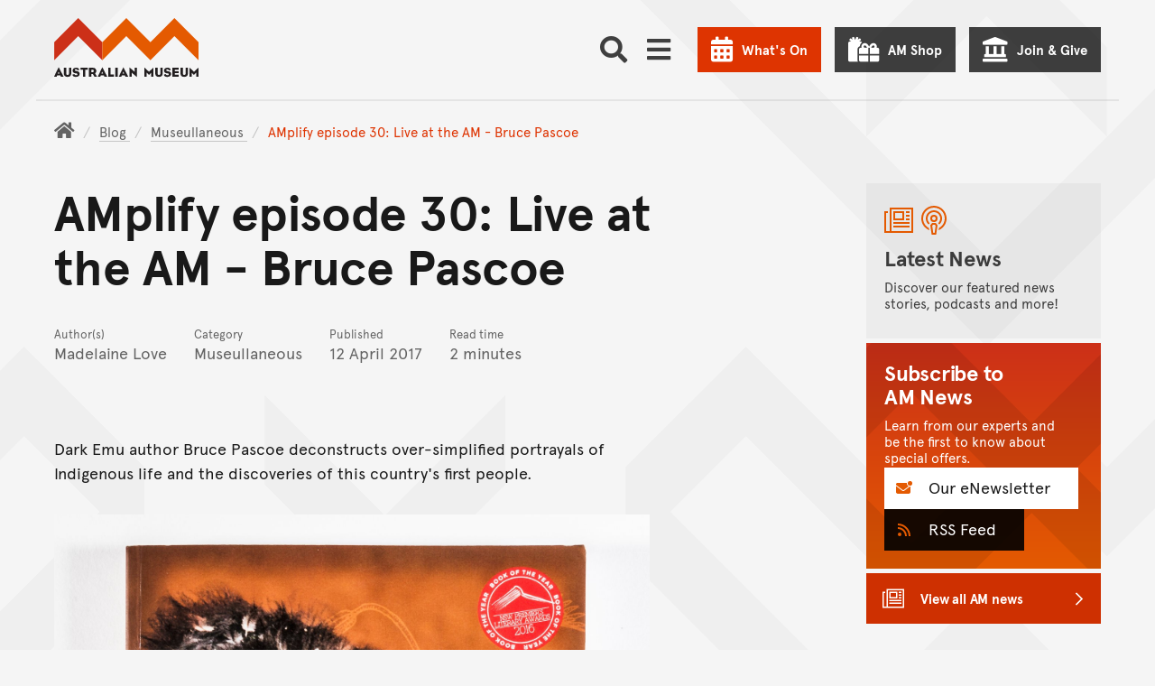

--- FILE ---
content_type: text/javascript; charset="utf-8"
request_url: https://media.australian.museum/static/dist/search-00b693e443e2ab3aaa86.js
body_size: 31720
content:
(()=>{var t={3144:(t,e,r)=>{"use strict";var o=r(6743),n=r(1002),i=r(76),s=r(7119);t.exports=s||o.call(i,n)},1002:t=>{"use strict";t.exports=Function.prototype.apply},76:t=>{"use strict";t.exports=Function.prototype.call},3126:(t,e,r)=>{"use strict";var o=r(6743),n=r(9675),i=r(76),s=r(3144);t.exports=function(t){if(t.length<1||"function"!=typeof t[0])throw new n("a function is required");return s(o,i,t)}},7119:t=>{"use strict";t.exports="undefined"!=typeof Reflect&&Reflect&&Reflect.apply},8075:(t,e,r)=>{"use strict";var o=r(453),n=r(487),i=n(o("String.prototype.indexOf"));t.exports=function(t,e){var r=o(t,!!e);return"function"==typeof r&&i(t,".prototype.")>-1?n(r):r}},487:(t,e,r)=>{"use strict";var o=r(6743),n=r(453),i=n("%Function.prototype.apply%"),s=n("%Function.prototype.call%"),a=n("%Reflect.apply%",!0)||o.call(s,i),c=n("%Object.getOwnPropertyDescriptor%",!0),u=n("%Object.defineProperty%",!0),p=n("%Math.max%");if(u)try{u({},"a",{value:1})}catch(t){u=null}t.exports=function(t){var e=a(o,s,arguments);return c&&u&&c(e,"length").configurable&&u(e,"length",{value:1+p(0,t.length-(arguments.length-1))}),e};var l=function(){return a(o,i,arguments)};u?u(t.exports,"apply",{value:l}):t.exports.apply=l},5971:t=>{function e(t){if(t)return function(t){for(var r in e.prototype)t[r]=e.prototype[r];return t}(t)}t.exports=e,e.prototype.on=e.prototype.addEventListener=function(t,e){return this._callbacks=this._callbacks||{},(this._callbacks["$"+t]=this._callbacks["$"+t]||[]).push(e),this},e.prototype.once=function(t,e){function r(){this.off(t,r),e.apply(this,arguments)}return r.fn=e,this.on(t,r),this},e.prototype.off=e.prototype.removeListener=e.prototype.removeAllListeners=e.prototype.removeEventListener=function(t,e){if(this._callbacks=this._callbacks||{},0==arguments.length)return this._callbacks={},this;var r,o=this._callbacks["$"+t];if(!o)return this;if(1==arguments.length)return delete this._callbacks["$"+t],this;for(var n=0;n<o.length;n++)if((r=o[n])===e||r.fn===e){o.splice(n,1);break}return 0===o.length&&delete this._callbacks["$"+t],this},e.prototype.emit=function(t){this._callbacks=this._callbacks||{};for(var e=new Array(arguments.length-1),r=this._callbacks["$"+t],o=1;o<arguments.length;o++)e[o-1]=arguments[o];if(r){o=0;for(var n=(r=r.slice(0)).length;o<n;++o)r[o].apply(this,e)}return this},e.prototype.listeners=function(t){return this._callbacks=this._callbacks||{},this._callbacks["$"+t]||[]},e.prototype.hasListeners=function(t){return!!this.listeners(t).length}},1991:(t,e,r)=>{"use strict";var o=r(3858);r(2614),t.exports=o},7357:(t,e,r)=>{"use strict";r(624),r(8665),r(5086),r(9193),r(5880),r(5773),r(3396),r(9979);var o=r(9720);t.exports=o.Promise},4601:(t,e,r)=>{"use strict";var o=r(8420),n=r(3838),i=TypeError;t.exports=function(t){if(o(t))return t;throw i(n(t)+" is not a function")}},7849:(t,e,r)=>{"use strict";var o=r(1466),n=r(3838),i=TypeError;t.exports=function(t){if(o(t))return t;throw i(n(t)+" is not a constructor")}},7473:(t,e,r)=>{"use strict";var o=r(8420),n=String,i=TypeError;t.exports=function(t){if("object"==typeof t||o(t))return t;throw i("Can't set "+n(t)+" as a prototype")}},298:(t,e,r)=>{"use strict";var o=r(1602),n=r(3105),i=r(3610).f,s=o("unscopables"),a=Array.prototype;void 0===a[s]&&i(a,s,{configurable:!0,value:n(null)}),t.exports=function(t){a[s][t]=!0}},5190:(t,e,r)=>{"use strict";var o=r(7658),n=TypeError;t.exports=function(t,e){if(o(e,t))return t;throw n("Incorrect invocation")}},3938:(t,e,r)=>{"use strict";var o=r(5335),n=String,i=TypeError;t.exports=function(t){if(o(t))return t;throw i(n(t)+" is not an object")}},8186:(t,e,r)=>{"use strict";var o=r(5476),n=r(6539),i=r(3493),s=function(t){return function(e,r,s){var a,c=o(e),u=i(c),p=n(s,u);if(t&&r!=r){for(;u>p;)if((a=c[p++])!=a)return!0}else for(;u>p;p++)if((t||p in c)&&c[p]===r)return t||p||0;return!t&&-1}};t.exports={includes:s(!0),indexOf:s(!1)}},9609:(t,e,r)=>{"use strict";var o=r(281);t.exports=o([].slice)},7499:(t,e,r)=>{"use strict";var o=r(1602)("iterator"),n=!1;try{var i=0,s={next:function(){return{done:!!i++}},return:function(){n=!0}};s[o]=function(){return this},Array.from(s,(function(){throw 2}))}catch(t){}t.exports=function(t,e){try{if(!e&&!n)return!1}catch(t){return!1}var r=!1;try{var i={};i[o]=function(){return{next:function(){return{done:r=!0}}}},t(i)}catch(t){}return r}},8569:(t,e,r)=>{"use strict";var o=r(281),n=o({}.toString),i=o("".slice);t.exports=function(t){return i(n(t),8,-1)}},3062:(t,e,r)=>{"use strict";var o=r(3129),n=r(8420),i=r(8569),s=r(1602)("toStringTag"),a=Object,c="Arguments"===i(function(){return arguments}());t.exports=o?i:function(t){var e,r,o;return void 0===t?"Undefined":null===t?"Null":"string"==typeof(r=function(t,e){try{return t[e]}catch(t){}}(e=a(t),s))?r:c?i(e):"Object"===(o=i(e))&&n(e.callee)?"Arguments":o}},4361:(t,e,r)=>{"use strict";var o=r(6490),n=r(5816),i=r(7632),s=r(3610);t.exports=function(t,e,r){for(var a=n(e),c=s.f,u=i.f,p=0;p<a.length;p++){var l=a[p];o(t,l)||r&&o(r,l)||c(t,l,u(e,l))}}},7168:(t,e,r)=>{"use strict";var o=r(2074);t.exports=!o((function(){function t(){}return t.prototype.constructor=null,Object.getPrototypeOf(new t)!==t.prototype}))},8296:t=>{"use strict";t.exports=function(t,e){return{value:t,done:e}}},7712:(t,e,r)=>{"use strict";var o=r(5077),n=r(3610),i=r(6843);t.exports=o?function(t,e,r){return n.f(t,e,i(1,r))}:function(t,e,r){return t[e]=r,t}},6843:t=>{"use strict";t.exports=function(t,e){return{enumerable:!(1&t),configurable:!(2&t),writable:!(4&t),value:e}}},6477:(t,e,r)=>{"use strict";var o=r(8218),n=r(3610);t.exports=function(t,e,r){return r.get&&o(r.get,e,{getter:!0}),r.set&&o(r.set,e,{setter:!0}),n.f(t,e,r)}},7485:(t,e,r)=>{"use strict";var o=r(8420),n=r(3610),i=r(8218),s=r(9430);t.exports=function(t,e,r,a){a||(a={});var c=a.enumerable,u=void 0!==a.name?a.name:e;if(o(r)&&i(r,u,a),a.global)c?t[e]=r:s(e,r);else{try{a.unsafe?t[e]&&(c=!0):delete t[e]}catch(t){}c?t[e]=r:n.f(t,e,{value:r,enumerable:!1,configurable:!a.nonConfigurable,writable:!a.nonWritable})}return t}},9430:(t,e,r)=>{"use strict";var o=r(200),n=Object.defineProperty;t.exports=function(t,e){try{n(o,t,{value:e,configurable:!0,writable:!0})}catch(r){o[t]=e}return e}},5077:(t,e,r)=>{"use strict";var o=r(2074);t.exports=!o((function(){return 7!==Object.defineProperty({},1,{get:function(){return 7}})[1]}))},6568:t=>{"use strict";var e="object"==typeof document&&document.all,r=void 0===e&&void 0!==e;t.exports={all:e,IS_HTMLDDA:r}},3262:(t,e,r)=>{"use strict";var o=r(200),n=r(5335),i=o.document,s=n(i)&&n(i.createElement);t.exports=function(t){return s?i.createElement(t):{}}},5549:t=>{"use strict";t.exports={CSSRuleList:0,CSSStyleDeclaration:0,CSSValueList:0,ClientRectList:0,DOMRectList:0,DOMStringList:0,DOMTokenList:1,DataTransferItemList:0,FileList:0,HTMLAllCollection:0,HTMLCollection:0,HTMLFormElement:0,HTMLSelectElement:0,MediaList:0,MimeTypeArray:0,NamedNodeMap:0,NodeList:1,PaintRequestList:0,Plugin:0,PluginArray:0,SVGLengthList:0,SVGNumberList:0,SVGPathSegList:0,SVGPointList:0,SVGStringList:0,SVGTransformList:0,SourceBufferList:0,StyleSheetList:0,TextTrackCueList:0,TextTrackList:0,TouchList:0}},2975:(t,e,r)=>{"use strict";var o=r(3262)("span").classList,n=o&&o.constructor&&o.constructor.prototype;t.exports=n===Object.prototype?void 0:n},8523:(t,e,r)=>{"use strict";var o=r(419),n=r(5223);t.exports=!o&&!n&&"object"==typeof window&&"object"==typeof document},419:t=>{"use strict";t.exports="object"==typeof Deno&&Deno&&"object"==typeof Deno.version},2671:(t,e,r)=>{"use strict";var o=r(7061);t.exports=/ipad|iphone|ipod/i.test(o)&&"undefined"!=typeof Pebble},2050:(t,e,r)=>{"use strict";var o=r(7061);t.exports=/(?:ipad|iphone|ipod).*applewebkit/i.test(o)},5223:(t,e,r)=>{"use strict";var o=r(200),n=r(8569);t.exports="process"===n(o.process)},4318:(t,e,r)=>{"use strict";var o=r(7061);t.exports=/web0s(?!.*chrome)/i.test(o)},7061:t=>{"use strict";t.exports="undefined"!=typeof navigator&&String(navigator.userAgent)||""},6845:(t,e,r)=>{"use strict";var o,n,i=r(200),s=r(7061),a=i.process,c=i.Deno,u=a&&a.versions||c&&c.version,p=u&&u.v8;p&&(n=(o=p.split("."))[0]>0&&o[0]<4?1:+(o[0]+o[1])),!n&&s&&(!(o=s.match(/Edge\/(\d+)/))||o[1]>=74)&&(o=s.match(/Chrome\/(\d+)/))&&(n=+o[1]),t.exports=n},290:t=>{"use strict";t.exports=["constructor","hasOwnProperty","isPrototypeOf","propertyIsEnumerable","toLocaleString","toString","valueOf"]},6452:(t,e,r)=>{"use strict";var o=r(281),n=Error,i=o("".replace),s=String(n("zxcasd").stack),a=/\n\s*at [^:]*:[^\n]*/,c=a.test(s);t.exports=function(t,e){if(c&&"string"==typeof t&&!n.prepareStackTrace)for(;e--;)t=i(t,a,"");return t}},7102:(t,e,r)=>{"use strict";var o=r(7712),n=r(6452),i=r(462),s=Error.captureStackTrace;t.exports=function(t,e,r,a){i&&(s?s(t,e):o(t,"stack",n(r,a)))}},462:(t,e,r)=>{"use strict";var o=r(2074),n=r(6843);t.exports=!o((function(){var t=Error("a");return!("stack"in t)||(Object.defineProperty(t,"stack",n(1,7)),7!==t.stack)}))},1605:(t,e,r)=>{"use strict";var o=r(200),n=r(7632).f,i=r(7712),s=r(7485),a=r(9430),c=r(4361),u=r(4977);t.exports=function(t,e){var r,p,l,f,y,h=t.target,d=t.global,v=t.stat;if(r=d?o:v?o[h]||a(h,{}):(o[h]||{}).prototype)for(p in e){if(f=e[p],l=t.dontCallGetSet?(y=n(r,p))&&y.value:r[p],!u(d?p:h+(v?".":"#")+p,t.forced)&&void 0!==l){if(typeof f==typeof l)continue;c(f,l)}(t.sham||l&&l.sham)&&i(f,"sham",!0),s(r,p,f,t)}}},2074:t=>{"use strict";t.exports=function(t){try{return!!t()}catch(t){return!0}}},9070:(t,e,r)=>{"use strict";var o=r(8823),n=Function.prototype,i=n.apply,s=n.call;t.exports="object"==typeof Reflect&&Reflect.apply||(o?s.bind(i):function(){return s.apply(i,arguments)})},6885:(t,e,r)=>{"use strict";var o=r(3091),n=r(4601),i=r(8823),s=o(o.bind);t.exports=function(t,e){return n(t),void 0===e?t:i?s(t,e):function(){return t.apply(e,arguments)}}},8823:(t,e,r)=>{"use strict";var o=r(2074);t.exports=!o((function(){var t=function(){}.bind();return"function"!=typeof t||t.hasOwnProperty("prototype")}))},2368:(t,e,r)=>{"use strict";var o=r(8823),n=Function.prototype.call;t.exports=o?n.bind(n):function(){return n.apply(n,arguments)}},2071:(t,e,r)=>{"use strict";var o=r(5077),n=r(6490),i=Function.prototype,s=o&&Object.getOwnPropertyDescriptor,a=n(i,"name"),c=a&&"something"===function(){}.name,u=a&&(!o||o&&s(i,"name").configurable);t.exports={EXISTS:a,PROPER:c,CONFIGURABLE:u}},1385:(t,e,r)=>{"use strict";var o=r(281),n=r(4601);t.exports=function(t,e,r){try{return o(n(Object.getOwnPropertyDescriptor(t,e)[r]))}catch(t){}}},3091:(t,e,r)=>{"use strict";var o=r(8569),n=r(281);t.exports=function(t){if("Function"===o(t))return n(t)}},281:(t,e,r)=>{"use strict";var o=r(8823),n=Function.prototype,i=n.call,s=o&&n.bind.bind(i,i);t.exports=o?s:function(t){return function(){return i.apply(t,arguments)}}},6492:(t,e,r)=>{"use strict";var o=r(200),n=r(8420);t.exports=function(t,e){return arguments.length<2?(r=o[t],n(r)?r:void 0):o[t]&&o[t][e];var r}},1898:(t,e,r)=>{"use strict";var o=r(3062),n=r(6457),i=r(8406),s=r(2228),a=r(1602)("iterator");t.exports=function(t){if(!i(t))return n(t,a)||n(t,"@@iterator")||s[o(t)]}},9526:(t,e,r)=>{"use strict";var o=r(2368),n=r(4601),i=r(3938),s=r(3838),a=r(1898),c=TypeError;t.exports=function(t,e){var r=arguments.length<2?a(t):e;if(n(r))return i(o(r,t));throw c(s(t)+" is not iterable")}},6457:(t,e,r)=>{"use strict";var o=r(4601),n=r(8406);t.exports=function(t,e){var r=t[e];return n(r)?void 0:o(r)}},200:function(t,e,r){"use strict";var o=function(t){return t&&t.Math===Math&&t};t.exports=o("object"==typeof globalThis&&globalThis)||o("object"==typeof window&&window)||o("object"==typeof self&&self)||o("object"==typeof r.g&&r.g)||function(){return this}()||this||Function("return this")()},6490:(t,e,r)=>{"use strict";var o=r(281),n=r(2612),i=o({}.hasOwnProperty);t.exports=Object.hasOwn||function(t,e){return i(n(t),e)}},7708:t=>{"use strict";t.exports={}},9778:t=>{"use strict";t.exports=function(t,e){try{1===arguments.length?console.error(t):console.error(t,e)}catch(t){}}},8890:(t,e,r)=>{"use strict";var o=r(6492);t.exports=o("document","documentElement")},7694:(t,e,r)=>{"use strict";var o=r(5077),n=r(2074),i=r(3262);t.exports=!o&&!n((function(){return 7!==Object.defineProperty(i("div"),"a",{get:function(){return 7}}).a}))},8664:(t,e,r)=>{"use strict";var o=r(281),n=r(2074),i=r(8569),s=Object,a=o("".split);t.exports=n((function(){return!s("z").propertyIsEnumerable(0)}))?function(t){return"String"===i(t)?a(t,""):s(t)}:s},9965:(t,e,r)=>{"use strict";var o=r(281),n=r(8420),i=r(9310),s=o(Function.toString);n(i.inspectSource)||(i.inspectSource=function(t){return s(t)}),t.exports=i.inspectSource},5833:(t,e,r)=>{"use strict";var o=r(5335),n=r(7712);t.exports=function(t,e){o(e)&&"cause"in e&&n(t,"cause",e.cause)}},9206:(t,e,r)=>{"use strict";var o,n,i,s=r(8369),a=r(200),c=r(5335),u=r(7712),p=r(6490),l=r(9310),f=r(5904),y=r(7708),h="Object already initialized",d=a.TypeError,v=a.WeakMap;if(s||l.state){var m=l.state||(l.state=new v);m.get=m.get,m.has=m.has,m.set=m.set,o=function(t,e){if(m.has(t))throw d(h);return e.facade=t,m.set(t,e),e},n=function(t){return m.get(t)||{}},i=function(t){return m.has(t)}}else{var g=f("state");y[g]=!0,o=function(t,e){if(p(t,g))throw d(h);return e.facade=t,u(t,g,e),e},n=function(t){return p(t,g)?t[g]:{}},i=function(t){return p(t,g)}}t.exports={set:o,get:n,has:i,enforce:function(t){return i(t)?n(t):o(t,{})},getterFor:function(t){return function(e){var r;if(!c(e)||(r=n(e)).type!==t)throw d("Incompatible receiver, "+t+" required");return r}}}},9034:(t,e,r)=>{"use strict";var o=r(1602),n=r(2228),i=o("iterator"),s=Array.prototype;t.exports=function(t){return void 0!==t&&(n.Array===t||s[i]===t)}},8420:(t,e,r)=>{"use strict";var o=r(6568),n=o.all;t.exports=o.IS_HTMLDDA?function(t){return"function"==typeof t||t===n}:function(t){return"function"==typeof t}},1466:(t,e,r)=>{"use strict";var o=r(281),n=r(2074),i=r(8420),s=r(3062),a=r(6492),c=r(9965),u=function(){},p=[],l=a("Reflect","construct"),f=/^\s*(?:class|function)\b/,y=o(f.exec),h=!f.exec(u),d=function(t){if(!i(t))return!1;try{return l(u,p,t),!0}catch(t){return!1}},v=function(t){if(!i(t))return!1;switch(s(t)){case"AsyncFunction":case"GeneratorFunction":case"AsyncGeneratorFunction":return!1}try{return h||!!y(f,c(t))}catch(t){return!0}};v.sham=!0,t.exports=!l||n((function(){var t;return d(d.call)||!d(Object)||!d((function(){t=!0}))||t}))?v:d},4977:(t,e,r)=>{"use strict";var o=r(2074),n=r(8420),i=/#|\.prototype\./,s=function(t,e){var r=c[a(t)];return r===p||r!==u&&(n(e)?o(e):!!e)},a=s.normalize=function(t){return String(t).replace(i,".").toLowerCase()},c=s.data={},u=s.NATIVE="N",p=s.POLYFILL="P";t.exports=s},8406:t=>{"use strict";t.exports=function(t){return null==t}},5335:(t,e,r)=>{"use strict";var o=r(8420),n=r(6568),i=n.all;t.exports=n.IS_HTMLDDA?function(t){return"object"==typeof t?null!==t:o(t)||t===i}:function(t){return"object"==typeof t?null!==t:o(t)}},6926:t=>{"use strict";t.exports=!1},2328:(t,e,r)=>{"use strict";var o=r(6492),n=r(8420),i=r(7658),s=r(5225),a=Object;t.exports=s?function(t){return"symbol"==typeof t}:function(t){var e=o("Symbol");return n(e)&&i(e.prototype,a(t))}},2929:(t,e,r)=>{"use strict";var o=r(6885),n=r(2368),i=r(3938),s=r(3838),a=r(9034),c=r(3493),u=r(7658),p=r(9526),l=r(1898),f=r(9868),y=TypeError,h=function(t,e){this.stopped=t,this.result=e},d=h.prototype;t.exports=function(t,e,r){var v,m,g,b,w,x,S,O=r&&r.that,j=!(!r||!r.AS_ENTRIES),_=!(!r||!r.IS_RECORD),A=!(!r||!r.IS_ITERATOR),E=!(!r||!r.INTERRUPTED),T=o(e,O),P=function(t){return v&&f(v,"normal",t),new h(!0,t)},k=function(t){return j?(i(t),E?T(t[0],t[1],P):T(t[0],t[1])):E?T(t,P):T(t)};if(_)v=t.iterator;else if(A)v=t;else{if(!(m=l(t)))throw y(s(t)+" is not iterable");if(a(m)){for(g=0,b=c(t);b>g;g++)if((w=k(t[g]))&&u(d,w))return w;return new h(!1)}v=p(t,m)}for(x=_?t.next:v.next;!(S=n(x,v)).done;){try{w=k(S.value)}catch(t){f(v,"throw",t)}if("object"==typeof w&&w&&u(d,w))return w}return new h(!1)}},9868:(t,e,r)=>{"use strict";var o=r(2368),n=r(3938),i=r(6457);t.exports=function(t,e,r){var s,a;n(t);try{if(!(s=i(t,"return"))){if("throw"===e)throw r;return r}s=o(s,t)}catch(t){a=!0,s=t}if("throw"===e)throw r;if(a)throw s;return n(s),r}},8287:(t,e,r)=>{"use strict";var o=r(9306).IteratorPrototype,n=r(3105),i=r(6843),s=r(5282),a=r(2228),c=function(){return this};t.exports=function(t,e,r,u){var p=e+" Iterator";return t.prototype=n(o,{next:i(+!u,r)}),s(t,p,!1,!0),a[p]=c,t}},6409:(t,e,r)=>{"use strict";var o=r(1605),n=r(2368),i=r(6926),s=r(2071),a=r(8420),c=r(8287),u=r(7970),p=r(9686),l=r(5282),f=r(7712),y=r(7485),h=r(1602),d=r(2228),v=r(9306),m=s.PROPER,g=s.CONFIGURABLE,b=v.IteratorPrototype,w=v.BUGGY_SAFARI_ITERATORS,x=h("iterator"),S="keys",O="values",j="entries",_=function(){return this};t.exports=function(t,e,r,s,h,v,A){c(r,e,s);var E,T,P,k=function(t){if(t===h&&D)return D;if(!w&&t&&t in C)return C[t];switch(t){case S:case O:case j:return function(){return new r(this,t)}}return function(){return new r(this)}},R=e+" Iterator",I=!1,C=t.prototype,N=C[x]||C["@@iterator"]||h&&C[h],D=!w&&N||k(h),L="Array"===e&&C.entries||N;if(L&&(E=u(L.call(new t)))!==Object.prototype&&E.next&&(i||u(E)===b||(p?p(E,b):a(E[x])||y(E,x,_)),l(E,R,!0,!0),i&&(d[R]=_)),m&&h===O&&N&&N.name!==O&&(!i&&g?f(C,"name",O):(I=!0,D=function(){return n(N,this)})),h)if(T={values:k(O),keys:v?D:k(S),entries:k(j)},A)for(P in T)(w||I||!(P in C))&&y(C,P,T[P]);else o({target:e,proto:!0,forced:w||I},T);return i&&!A||C[x]===D||y(C,x,D,{name:h}),d[e]=D,T}},9306:(t,e,r)=>{"use strict";var o,n,i,s=r(2074),a=r(8420),c=r(5335),u=r(3105),p=r(7970),l=r(7485),f=r(1602),y=r(6926),h=f("iterator"),d=!1;[].keys&&("next"in(i=[].keys())?(n=p(p(i)))!==Object.prototype&&(o=n):d=!0),!c(o)||s((function(){var t={};return o[h].call(t)!==t}))?o={}:y&&(o=u(o)),a(o[h])||l(o,h,(function(){return this})),t.exports={IteratorPrototype:o,BUGGY_SAFARI_ITERATORS:d}},2228:t=>{"use strict";t.exports={}},3493:(t,e,r)=>{"use strict";var o=r(3747);t.exports=function(t){return o(t.length)}},8218:(t,e,r)=>{"use strict";var o=r(281),n=r(2074),i=r(8420),s=r(6490),a=r(5077),c=r(2071).CONFIGURABLE,u=r(9965),p=r(9206),l=p.enforce,f=p.get,y=String,h=Object.defineProperty,d=o("".slice),v=o("".replace),m=o([].join),g=a&&!n((function(){return 8!==h((function(){}),"length",{value:8}).length})),b=String(String).split("String"),w=t.exports=function(t,e,r){"Symbol("===d(y(e),0,7)&&(e="["+v(y(e),/^Symbol\(([^)]*)\)/,"$1")+"]"),r&&r.getter&&(e="get "+e),r&&r.setter&&(e="set "+e),(!s(t,"name")||c&&t.name!==e)&&(a?h(t,"name",{value:e,configurable:!0}):t.name=e),g&&r&&s(r,"arity")&&t.length!==r.arity&&h(t,"length",{value:r.arity});try{r&&s(r,"constructor")&&r.constructor?a&&h(t,"prototype",{writable:!1}):t.prototype&&(t.prototype=void 0)}catch(t){}var o=l(t);return s(o,"source")||(o.source=m(b,"string"==typeof e?e:"")),t};Function.prototype.toString=w((function(){return i(this)&&f(this).source||u(this)}),"toString")},9830:t=>{"use strict";var e=Math.ceil,r=Math.floor;t.exports=Math.trunc||function(t){var o=+t;return(o>0?r:e)(o)}},7462:(t,e,r)=>{"use strict";var o,n,i,s,a,c=r(200),u=r(6885),p=r(7632).f,l=r(4922).set,f=r(7600),y=r(2050),h=r(2671),d=r(4318),v=r(5223),m=c.MutationObserver||c.WebKitMutationObserver,g=c.document,b=c.process,w=c.Promise,x=p(c,"queueMicrotask"),S=x&&x.value;if(!S){var O=new f,j=function(){var t,e;for(v&&(t=b.domain)&&t.exit();e=O.get();)try{e()}catch(t){throw O.head&&o(),t}t&&t.enter()};y||v||d||!m||!g?!h&&w&&w.resolve?((s=w.resolve(void 0)).constructor=w,a=u(s.then,s),o=function(){a(j)}):v?o=function(){b.nextTick(j)}:(l=u(l,c),o=function(){l(j)}):(n=!0,i=g.createTextNode(""),new m(j).observe(i,{characterData:!0}),o=function(){i.data=n=!n}),S=function(t){O.head||o(),O.add(t)}}t.exports=S},9836:(t,e,r)=>{"use strict";var o=r(4601),n=TypeError,i=function(t){var e,r;this.promise=new t((function(t,o){if(void 0!==e||void 0!==r)throw n("Bad Promise constructor");e=t,r=o})),this.resolve=o(e),this.reject=o(r)};t.exports.f=function(t){return new i(t)}},610:(t,e,r)=>{"use strict";var o=r(5362);t.exports=function(t,e){return void 0===t?arguments.length<2?"":e:o(t)}},3105:(t,e,r)=>{"use strict";var o,n=r(3938),i=r(5318),s=r(290),a=r(7708),c=r(8890),u=r(3262),p=r(5904),l="prototype",f="script",y=p("IE_PROTO"),h=function(){},d=function(t){return"<"+f+">"+t+"</"+f+">"},v=function(t){t.write(d("")),t.close();var e=t.parentWindow.Object;return t=null,e},m=function(){try{o=new ActiveXObject("htmlfile")}catch(t){}var t,e,r;m="undefined"!=typeof document?document.domain&&o?v(o):(e=u("iframe"),r="java"+f+":",e.style.display="none",c.appendChild(e),e.src=String(r),(t=e.contentWindow.document).open(),t.write(d("document.F=Object")),t.close(),t.F):v(o);for(var n=s.length;n--;)delete m[l][s[n]];return m()};a[y]=!0,t.exports=Object.create||function(t,e){var r;return null!==t?(h[l]=n(t),r=new h,h[l]=null,r[y]=t):r=m(),void 0===e?r:i.f(r,e)}},5318:(t,e,r)=>{"use strict";var o=r(5077),n=r(4491),i=r(3610),s=r(3938),a=r(5476),c=r(1641);e.f=o&&!n?Object.defineProperties:function(t,e){s(t);for(var r,o=a(e),n=c(e),u=n.length,p=0;u>p;)i.f(t,r=n[p++],o[r]);return t}},3610:(t,e,r)=>{"use strict";var o=r(5077),n=r(7694),i=r(4491),s=r(3938),a=r(6032),c=TypeError,u=Object.defineProperty,p=Object.getOwnPropertyDescriptor,l="enumerable",f="configurable",y="writable";e.f=o?i?function(t,e,r){if(s(t),e=a(e),s(r),"function"==typeof t&&"prototype"===e&&"value"in r&&y in r&&!r[y]){var o=p(t,e);o&&o[y]&&(t[e]=r.value,r={configurable:f in r?r[f]:o[f],enumerable:l in r?r[l]:o[l],writable:!1})}return u(t,e,r)}:u:function(t,e,r){if(s(t),e=a(e),s(r),n)try{return u(t,e,r)}catch(t){}if("get"in r||"set"in r)throw c("Accessors not supported");return"value"in r&&(t[e]=r.value),t}},7632:(t,e,r)=>{"use strict";var o=r(5077),n=r(2368),i=r(9304),s=r(6843),a=r(5476),c=r(6032),u=r(6490),p=r(7694),l=Object.getOwnPropertyDescriptor;e.f=o?l:function(t,e){if(t=a(t),e=c(e),p)try{return l(t,e)}catch(t){}if(u(t,e))return s(!n(i.f,t,e),t[e])}},4789:(t,e,r)=>{"use strict";var o=r(6347),n=r(290).concat("length","prototype");e.f=Object.getOwnPropertyNames||function(t){return o(t,n)}},8916:(t,e)=>{"use strict";e.f=Object.getOwnPropertySymbols},7970:(t,e,r)=>{"use strict";var o=r(6490),n=r(8420),i=r(2612),s=r(5904),a=r(7168),c=s("IE_PROTO"),u=Object,p=u.prototype;t.exports=a?u.getPrototypeOf:function(t){var e=i(t);if(o(e,c))return e[c];var r=e.constructor;return n(r)&&e instanceof r?r.prototype:e instanceof u?p:null}},7658:(t,e,r)=>{"use strict";var o=r(281);t.exports=o({}.isPrototypeOf)},6347:(t,e,r)=>{"use strict";var o=r(281),n=r(6490),i=r(5476),s=r(8186).indexOf,a=r(7708),c=o([].push);t.exports=function(t,e){var r,o=i(t),u=0,p=[];for(r in o)!n(a,r)&&n(o,r)&&c(p,r);for(;e.length>u;)n(o,r=e[u++])&&(~s(p,r)||c(p,r));return p}},1641:(t,e,r)=>{"use strict";var o=r(6347),n=r(290);t.exports=Object.keys||function(t){return o(t,n)}},9304:(t,e)=>{"use strict";var r={}.propertyIsEnumerable,o=Object.getOwnPropertyDescriptor,n=o&&!r.call({1:2},1);e.f=n?function(t){var e=o(this,t);return!!e&&e.enumerable}:r},9686:(t,e,r)=>{"use strict";var o=r(1385),n=r(3938),i=r(7473);t.exports=Object.setPrototypeOf||("__proto__"in{}?function(){var t,e=!1,r={};try{(t=o(Object.prototype,"__proto__","set"))(r,[]),e=r instanceof Array}catch(t){}return function(r,o){return n(r),i(o),e?t(r,o):r.__proto__=o,r}}():void 0)},4972:(t,e,r)=>{"use strict";var o=r(3129),n=r(3062);t.exports=o?{}.toString:function(){return"[object "+n(this)+"]"}},9751:(t,e,r)=>{"use strict";var o=r(2368),n=r(8420),i=r(5335),s=TypeError;t.exports=function(t,e){var r,a;if("string"===e&&n(r=t.toString)&&!i(a=o(r,t)))return a;if(n(r=t.valueOf)&&!i(a=o(r,t)))return a;if("string"!==e&&n(r=t.toString)&&!i(a=o(r,t)))return a;throw s("Can't convert object to primitive value")}},5816:(t,e,r)=>{"use strict";var o=r(6492),n=r(281),i=r(4789),s=r(8916),a=r(3938),c=n([].concat);t.exports=o("Reflect","ownKeys")||function(t){var e=i.f(a(t)),r=s.f;return r?c(e,r(t)):e}},9720:(t,e,r)=>{"use strict";var o=r(200);t.exports=o},242:t=>{"use strict";t.exports=function(t){try{return{error:!1,value:t()}}catch(t){return{error:!0,value:t}}}},9053:(t,e,r)=>{"use strict";var o=r(200),n=r(2413),i=r(8420),s=r(4977),a=r(9965),c=r(1602),u=r(8523),p=r(419),l=r(6926),f=r(6845),y=n&&n.prototype,h=c("species"),d=!1,v=i(o.PromiseRejectionEvent),m=s("Promise",(function(){var t=a(n),e=t!==String(n);if(!e&&66===f)return!0;if(l&&(!y.catch||!y.finally))return!0;if(!f||f<51||!/native code/.test(t)){var r=new n((function(t){t(1)})),o=function(t){t((function(){}),(function(){}))};if((r.constructor={})[h]=o,!(d=r.then((function(){}))instanceof o))return!0}return!e&&(u||p)&&!v}));t.exports={CONSTRUCTOR:m,REJECTION_EVENT:v,SUBCLASSING:d}},2413:(t,e,r)=>{"use strict";var o=r(200);t.exports=o.Promise},9803:(t,e,r)=>{"use strict";var o=r(3938),n=r(5335),i=r(9836);t.exports=function(t,e){if(o(t),n(e)&&e.constructor===t)return e;var r=i.f(t);return(0,r.resolve)(e),r.promise}},9772:(t,e,r)=>{"use strict";var o=r(2413),n=r(7499),i=r(9053).CONSTRUCTOR;t.exports=i||!n((function(t){o.all(t).then(void 0,(function(){}))}))},7600:t=>{"use strict";var e=function(){this.head=null,this.tail=null};e.prototype={add:function(t){var e={item:t,next:null},r=this.tail;r?r.next=e:this.head=e,this.tail=e},get:function(){var t=this.head;if(t)return null===(this.head=t.next)&&(this.tail=null),t.item}},t.exports=e},1229:(t,e,r)=>{"use strict";var o=r(8406),n=TypeError;t.exports=function(t){if(o(t))throw n("Can't call method on "+t);return t}},3524:(t,e,r)=>{"use strict";var o=r(6492),n=r(6477),i=r(1602),s=r(5077),a=i("species");t.exports=function(t){var e=o(t);s&&e&&!e[a]&&n(e,a,{configurable:!0,get:function(){return this}})}},5282:(t,e,r)=>{"use strict";var o=r(3610).f,n=r(6490),i=r(1602)("toStringTag");t.exports=function(t,e,r){t&&!r&&(t=t.prototype),t&&!n(t,i)&&o(t,i,{configurable:!0,value:e})}},5904:(t,e,r)=>{"use strict";var o=r(2),n=r(665),i=o("keys");t.exports=function(t){return i[t]||(i[t]=n(t))}},9310:(t,e,r)=>{"use strict";var o=r(200),n=r(9430),i="__core-js_shared__",s=o[i]||n(i,{});t.exports=s},2:(t,e,r)=>{"use strict";var o=r(6926),n=r(9310);(t.exports=function(t,e){return n[t]||(n[t]=void 0!==e?e:{})})("versions",[]).push({version:"3.32.2",mode:o?"pure":"global",copyright:"© 2014-2023 Denis Pushkarev (zloirock.ru)",license:"https://github.com/zloirock/core-js/blob/v3.32.2/LICENSE",source:"https://github.com/zloirock/core-js"})},3444:(t,e,r)=>{"use strict";var o=r(3938),n=r(7849),i=r(8406),s=r(1602)("species");t.exports=function(t,e){var r,a=o(t).constructor;return void 0===a||i(r=o(a)[s])?e:n(r)}},7804:(t,e,r)=>{"use strict";var o=r(281),n=r(9328),i=r(5362),s=r(1229),a=o("".charAt),c=o("".charCodeAt),u=o("".slice),p=function(t){return function(e,r){var o,p,l=i(s(e)),f=n(r),y=l.length;return f<0||f>=y?t?"":void 0:(o=c(l,f))<55296||o>56319||f+1===y||(p=c(l,f+1))<56320||p>57343?t?a(l,f):o:t?u(l,f,f+2):p-56320+(o-55296<<10)+65536}};t.exports={codeAt:p(!1),charAt:p(!0)}},2072:(t,e,r)=>{"use strict";var o=r(6845),n=r(2074),i=r(200).String;t.exports=!!Object.getOwnPropertySymbols&&!n((function(){var t=Symbol("symbol detection");return!i(t)||!(Object(t)instanceof Symbol)||!Symbol.sham&&o&&o<41}))},4922:(t,e,r)=>{"use strict";var o,n,i,s,a=r(200),c=r(9070),u=r(6885),p=r(8420),l=r(6490),f=r(2074),y=r(8890),h=r(9609),d=r(3262),v=r(6589),m=r(2050),g=r(5223),b=a.setImmediate,w=a.clearImmediate,x=a.process,S=a.Dispatch,O=a.Function,j=a.MessageChannel,_=a.String,A=0,E={},T="onreadystatechange";f((function(){o=a.location}));var P=function(t){if(l(E,t)){var e=E[t];delete E[t],e()}},k=function(t){return function(){P(t)}},R=function(t){P(t.data)},I=function(t){a.postMessage(_(t),o.protocol+"//"+o.host)};b&&w||(b=function(t){v(arguments.length,1);var e=p(t)?t:O(t),r=h(arguments,1);return E[++A]=function(){c(e,void 0,r)},n(A),A},w=function(t){delete E[t]},g?n=function(t){x.nextTick(k(t))}:S&&S.now?n=function(t){S.now(k(t))}:j&&!m?(s=(i=new j).port2,i.port1.onmessage=R,n=u(s.postMessage,s)):a.addEventListener&&p(a.postMessage)&&!a.importScripts&&o&&"file:"!==o.protocol&&!f(I)?(n=I,a.addEventListener("message",R,!1)):n=T in d("script")?function(t){y.appendChild(d("script"))[T]=function(){y.removeChild(this),P(t)}}:function(t){setTimeout(k(t),0)}),t.exports={set:b,clear:w}},6539:(t,e,r)=>{"use strict";var o=r(9328),n=Math.max,i=Math.min;t.exports=function(t,e){var r=o(t);return r<0?n(r+e,0):i(r,e)}},5476:(t,e,r)=>{"use strict";var o=r(8664),n=r(1229);t.exports=function(t){return o(n(t))}},9328:(t,e,r)=>{"use strict";var o=r(9830);t.exports=function(t){var e=+t;return e!=e||0===e?0:o(e)}},3747:(t,e,r)=>{"use strict";var o=r(9328),n=Math.min;t.exports=function(t){return t>0?n(o(t),9007199254740991):0}},2612:(t,e,r)=>{"use strict";var o=r(1229),n=Object;t.exports=function(t){return n(o(t))}},874:(t,e,r)=>{"use strict";var o=r(2368),n=r(5335),i=r(2328),s=r(6457),a=r(9751),c=r(1602),u=TypeError,p=c("toPrimitive");t.exports=function(t,e){if(!n(t)||i(t))return t;var r,c=s(t,p);if(c){if(void 0===e&&(e="default"),r=o(c,t,e),!n(r)||i(r))return r;throw u("Can't convert object to primitive value")}return void 0===e&&(e="number"),a(t,e)}},6032:(t,e,r)=>{"use strict";var o=r(874),n=r(2328);t.exports=function(t){var e=o(t,"string");return n(e)?e:e+""}},3129:(t,e,r)=>{"use strict";var o={};o[r(1602)("toStringTag")]="z",t.exports="[object z]"===String(o)},5362:(t,e,r)=>{"use strict";var o=r(3062),n=String;t.exports=function(t){if("Symbol"===o(t))throw TypeError("Cannot convert a Symbol value to a string");return n(t)}},3838:t=>{"use strict";var e=String;t.exports=function(t){try{return e(t)}catch(t){return"Object"}}},665:(t,e,r)=>{"use strict";var o=r(281),n=0,i=Math.random(),s=o(1..toString);t.exports=function(t){return"Symbol("+(void 0===t?"":t)+")_"+s(++n+i,36)}},5225:(t,e,r)=>{"use strict";var o=r(2072);t.exports=o&&!Symbol.sham&&"symbol"==typeof Symbol.iterator},4491:(t,e,r)=>{"use strict";var o=r(5077),n=r(2074);t.exports=o&&n((function(){return 42!==Object.defineProperty((function(){}),"prototype",{value:42,writable:!1}).prototype}))},6589:t=>{"use strict";var e=TypeError;t.exports=function(t,r){if(t<r)throw e("Not enough arguments");return t}},8369:(t,e,r)=>{"use strict";var o=r(200),n=r(8420),i=o.WeakMap;t.exports=n(i)&&/native code/.test(String(i))},1602:(t,e,r)=>{"use strict";var o=r(200),n=r(2),i=r(6490),s=r(665),a=r(2072),c=r(5225),u=o.Symbol,p=n("wks"),l=c?u.for||u:u&&u.withoutSetter||s;t.exports=function(t){return i(p,t)||(p[t]=a&&i(u,t)?u[t]:l("Symbol."+t)),p[t]}},894:(t,e,r)=>{"use strict";var o=r(1605),n=r(7658),i=r(7970),s=r(9686),a=r(4361),c=r(3105),u=r(7712),p=r(6843),l=r(5833),f=r(7102),y=r(2929),h=r(610),d=r(1602)("toStringTag"),v=Error,m=[].push,g=function(t,e){var r,o=n(b,this);s?r=s(v(),o?i(this):b):(r=o?this:c(b),u(r,d,"Error")),void 0!==e&&u(r,"message",h(e)),f(r,g,r.stack,1),arguments.length>2&&l(r,arguments[2]);var a=[];return y(t,m,{that:a}),u(r,"errors",a),r};s?s(g,v):a(g,v,{name:!0});var b=g.prototype=c(v.prototype,{constructor:p(1,g),message:p(1,""),name:p(1,"AggregateError")});o({global:!0,constructor:!0,arity:2},{AggregateError:g})},624:(t,e,r)=>{"use strict";r(894)},8665:(t,e,r)=>{"use strict";var o=r(5476),n=r(298),i=r(2228),s=r(9206),a=r(3610).f,c=r(6409),u=r(8296),p=r(6926),l=r(5077),f="Array Iterator",y=s.set,h=s.getterFor(f);t.exports=c(Array,"Array",(function(t,e){y(this,{type:f,target:o(t),index:0,kind:e})}),(function(){var t=h(this),e=t.target,r=t.kind,o=t.index++;if(!e||o>=e.length)return t.target=void 0,u(void 0,!0);switch(r){case"keys":return u(o,!1);case"values":return u(e[o],!1)}return u([o,e[o]],!1)}),"values");var d=i.Arguments=i.Array;if(n("keys"),n("values"),n("entries"),!p&&l&&"values"!==d.name)try{a(d,"name",{value:"values"})}catch(t){}},5086:(t,e,r)=>{"use strict";var o=r(3129),n=r(7485),i=r(4972);o||n(Object.prototype,"toString",i,{unsafe:!0})},5880:(t,e,r)=>{"use strict";var o=r(1605),n=r(2368),i=r(4601),s=r(9836),a=r(242),c=r(2929);o({target:"Promise",stat:!0,forced:r(9772)},{allSettled:function(t){var e=this,r=s.f(e),o=r.resolve,u=r.reject,p=a((function(){var r=i(e.resolve),s=[],a=0,u=1;c(t,(function(t){var i=a++,c=!1;u++,n(r,e,t).then((function(t){c||(c=!0,s[i]={status:"fulfilled",value:t},--u||o(s))}),(function(t){c||(c=!0,s[i]={status:"rejected",reason:t},--u||o(s))}))})),--u||o(s)}));return p.error&&u(p.value),r.promise}})},6704:(t,e,r)=>{"use strict";var o=r(1605),n=r(2368),i=r(4601),s=r(9836),a=r(242),c=r(2929);o({target:"Promise",stat:!0,forced:r(9772)},{all:function(t){var e=this,r=s.f(e),o=r.resolve,u=r.reject,p=a((function(){var r=i(e.resolve),s=[],a=0,p=1;c(t,(function(t){var i=a++,c=!1;p++,n(r,e,t).then((function(t){c||(c=!0,s[i]=t,--p||o(s))}),u)})),--p||o(s)}));return p.error&&u(p.value),r.promise}})},5773:(t,e,r)=>{"use strict";var o=r(1605),n=r(2368),i=r(4601),s=r(6492),a=r(9836),c=r(242),u=r(2929),p=r(9772),l="No one promise resolved";o({target:"Promise",stat:!0,forced:p},{any:function(t){var e=this,r=s("AggregateError"),o=a.f(e),p=o.resolve,f=o.reject,y=c((function(){var o=i(e.resolve),s=[],a=0,c=1,y=!1;u(t,(function(t){var i=a++,u=!1;c++,n(o,e,t).then((function(t){u||y||(y=!0,p(t))}),(function(t){u||y||(u=!0,s[i]=t,--c||f(new r(s,l)))}))})),--c||f(new r(s,l))}));return y.error&&f(y.value),o.promise}})},5540:(t,e,r)=>{"use strict";var o=r(1605),n=r(6926),i=r(9053).CONSTRUCTOR,s=r(2413),a=r(6492),c=r(8420),u=r(7485),p=s&&s.prototype;if(o({target:"Promise",proto:!0,forced:i,real:!0},{catch:function(t){return this.then(void 0,t)}}),!n&&c(s)){var l=a("Promise").prototype.catch;p.catch!==l&&u(p,"catch",l,{unsafe:!0})}},1811:(t,e,r)=>{"use strict";var o,n,i,s=r(1605),a=r(6926),c=r(5223),u=r(200),p=r(2368),l=r(7485),f=r(9686),y=r(5282),h=r(3524),d=r(4601),v=r(8420),m=r(5335),g=r(5190),b=r(3444),w=r(4922).set,x=r(7462),S=r(9778),O=r(242),j=r(7600),_=r(9206),A=r(2413),E=r(9053),T=r(9836),P="Promise",k=E.CONSTRUCTOR,R=E.REJECTION_EVENT,I=E.SUBCLASSING,C=_.getterFor(P),N=_.set,D=A&&A.prototype,L=A,M=D,F=u.TypeError,U=u.document,$=u.process,q=T.f,B=q,H=!!(U&&U.createEvent&&u.dispatchEvent),z="unhandledrejection",G=function(t){var e;return!(!m(t)||!v(e=t.then))&&e},W=function(t,e){var r,o,n,i=e.value,s=1===e.state,a=s?t.ok:t.fail,c=t.resolve,u=t.reject,l=t.domain;try{a?(s||(2===e.rejection&&K(e),e.rejection=1),!0===a?r=i:(l&&l.enter(),r=a(i),l&&(l.exit(),n=!0)),r===t.promise?u(F("Promise-chain cycle")):(o=G(r))?p(o,r,c,u):c(r)):u(i)}catch(t){l&&!n&&l.exit(),u(t)}},J=function(t,e){t.notified||(t.notified=!0,x((function(){for(var r,o=t.reactions;r=o.get();)W(r,t);t.notified=!1,e&&!t.rejection&&Q(t)})))},V=function(t,e,r){var o,n;H?((o=U.createEvent("Event")).promise=e,o.reason=r,o.initEvent(t,!1,!0),u.dispatchEvent(o)):o={promise:e,reason:r},!R&&(n=u["on"+t])?n(o):t===z&&S("Unhandled promise rejection",r)},Q=function(t){p(w,u,(function(){var e,r=t.facade,o=t.value;if(X(t)&&(e=O((function(){c?$.emit("unhandledRejection",o,r):V(z,r,o)})),t.rejection=c||X(t)?2:1,e.error))throw e.value}))},X=function(t){return 1!==t.rejection&&!t.parent},K=function(t){p(w,u,(function(){var e=t.facade;c?$.emit("rejectionHandled",e):V("rejectionhandled",e,t.value)}))},Y=function(t,e,r){return function(o){t(e,o,r)}},Z=function(t,e,r){t.done||(t.done=!0,r&&(t=r),t.value=e,t.state=2,J(t,!0))},tt=function(t,e,r){if(!t.done){t.done=!0,r&&(t=r);try{if(t.facade===e)throw F("Promise can't be resolved itself");var o=G(e);o?x((function(){var r={done:!1};try{p(o,e,Y(tt,r,t),Y(Z,r,t))}catch(e){Z(r,e,t)}})):(t.value=e,t.state=1,J(t,!1))}catch(e){Z({done:!1},e,t)}}};if(k&&(M=(L=function(t){g(this,M),d(t),p(o,this);var e=C(this);try{t(Y(tt,e),Y(Z,e))}catch(t){Z(e,t)}}).prototype,(o=function(t){N(this,{type:P,done:!1,notified:!1,parent:!1,reactions:new j,rejection:!1,state:0,value:void 0})}).prototype=l(M,"then",(function(t,e){var r=C(this),o=q(b(this,L));return r.parent=!0,o.ok=!v(t)||t,o.fail=v(e)&&e,o.domain=c?$.domain:void 0,0===r.state?r.reactions.add(o):x((function(){W(o,r)})),o.promise})),n=function(){var t=new o,e=C(t);this.promise=t,this.resolve=Y(tt,e),this.reject=Y(Z,e)},T.f=q=function(t){return t===L||void 0===t?new n(t):B(t)},!a&&v(A)&&D!==Object.prototype)){i=D.then,I||l(D,"then",(function(t,e){var r=this;return new L((function(t,e){p(i,r,t,e)})).then(t,e)}),{unsafe:!0});try{delete D.constructor}catch(t){}f&&f(D,M)}s({global:!0,constructor:!0,wrap:!0,forced:k},{Promise:L}),y(L,P,!1,!0),h(P)},3396:(t,e,r)=>{"use strict";var o=r(1605),n=r(6926),i=r(2413),s=r(2074),a=r(6492),c=r(8420),u=r(3444),p=r(9803),l=r(7485),f=i&&i.prototype;if(o({target:"Promise",proto:!0,real:!0,forced:!!i&&s((function(){f.finally.call({then:function(){}},(function(){}))}))},{finally:function(t){var e=u(this,a("Promise")),r=c(t);return this.then(r?function(r){return p(e,t()).then((function(){return r}))}:t,r?function(r){return p(e,t()).then((function(){throw r}))}:t)}}),!n&&c(i)){var y=a("Promise").prototype.finally;f.finally!==y&&l(f,"finally",y,{unsafe:!0})}},9193:(t,e,r)=>{"use strict";r(1811),r(6704),r(5540),r(8670),r(528),r(1635)},8670:(t,e,r)=>{"use strict";var o=r(1605),n=r(2368),i=r(4601),s=r(9836),a=r(242),c=r(2929);o({target:"Promise",stat:!0,forced:r(9772)},{race:function(t){var e=this,r=s.f(e),o=r.reject,u=a((function(){var s=i(e.resolve);c(t,(function(t){n(s,e,t).then(r.resolve,o)}))}));return u.error&&o(u.value),r.promise}})},528:(t,e,r)=>{"use strict";var o=r(1605),n=r(2368),i=r(9836);o({target:"Promise",stat:!0,forced:r(9053).CONSTRUCTOR},{reject:function(t){var e=i.f(this);return n(e.reject,void 0,t),e.promise}})},1635:(t,e,r)=>{"use strict";var o=r(1605),n=r(6492),i=r(6926),s=r(2413),a=r(9053).CONSTRUCTOR,c=r(9803),u=n("Promise"),p=i&&!a;o({target:"Promise",stat:!0,forced:i||a},{resolve:function(t){return c(p&&this===u?s:this,t)}})},9979:(t,e,r)=>{"use strict";var o=r(7804).charAt,n=r(5362),i=r(9206),s=r(6409),a=r(8296),c="String Iterator",u=i.set,p=i.getterFor(c);s(String,"String",(function(t){u(this,{type:c,string:n(t),index:0})}),(function(){var t,e=p(this),r=e.string,n=e.index;return n>=r.length?a(void 0,!0):(t=o(r,n),e.index+=t.length,a(t,!1))}))},2614:(t,e,r)=>{"use strict";var o=r(1605),n=r(9836);o({target:"Promise",stat:!0},{withResolvers:function(){var t=n.f(this);return{promise:t.promise,resolve:t.resolve,reject:t.reject}}})},4602:(t,e,r)=>{"use strict";var o=r(200),n=r(5549),i=r(2975),s=r(8665),a=r(7712),c=r(1602),u=c("iterator"),p=c("toStringTag"),l=s.values,f=function(t,e){if(t){if(t[u]!==l)try{a(t,u,l)}catch(e){t[u]=l}if(t[p]||a(t,p,e),n[e])for(var r in s)if(t[r]!==s[r])try{a(t,r,s[r])}catch(e){t[r]=s[r]}}};for(var y in n)f(o[y]&&o[y].prototype,y);f(i,"DOMTokenList")},3858:(t,e,r)=>{"use strict";var o=r(7357);r(4602),t.exports=o},7176:(t,e,r)=>{"use strict";var o,n=r(3126),i=r(5795);try{o=[].__proto__===Array.prototype}catch(t){if(!t||"object"!=typeof t||!("code"in t)||"ERR_PROTO_ACCESS"!==t.code)throw t}var s=!!o&&i&&i(Object.prototype,"__proto__"),a=Object,c=a.getPrototypeOf;t.exports=s&&"function"==typeof s.get?n([s.get]):"function"==typeof c&&function(t){return c(null==t?t:a(t))}},655:t=>{"use strict";var e=Object.defineProperty||!1;if(e)try{e({},"a",{value:1})}catch(t){e=!1}t.exports=e},1237:t=>{"use strict";t.exports=EvalError},9383:t=>{"use strict";t.exports=Error},9290:t=>{"use strict";t.exports=RangeError},9538:t=>{"use strict";t.exports=ReferenceError},8068:t=>{"use strict";t.exports=SyntaxError},9675:t=>{"use strict";t.exports=TypeError},5345:t=>{"use strict";t.exports=URIError},9612:t=>{"use strict";t.exports=Object},8463:t=>{t.exports=s,s.default=s,s.stable=p,s.stableStringify=p;var e="[...]",r="[Circular]",o=[],n=[];function i(){return{depthLimit:Number.MAX_SAFE_INTEGER,edgesLimit:Number.MAX_SAFE_INTEGER}}function s(t,e,r,s){var a;void 0===s&&(s=i()),c(t,"",0,[],void 0,0,s);try{a=0===n.length?JSON.stringify(t,e,r):JSON.stringify(t,f(e),r)}catch(t){return JSON.stringify("[unable to serialize, circular reference is too complex to analyze]")}finally{for(;0!==o.length;){var u=o.pop();4===u.length?Object.defineProperty(u[0],u[1],u[3]):u[0][u[1]]=u[2]}}return a}function a(t,e,r,i){var s=Object.getOwnPropertyDescriptor(i,r);void 0!==s.get?s.configurable?(Object.defineProperty(i,r,{value:t}),o.push([i,r,e,s])):n.push([e,r,t]):(i[r]=t,o.push([i,r,e]))}function c(t,o,n,i,s,u,p){var l;if(u+=1,"object"==typeof t&&null!==t){for(l=0;l<i.length;l++)if(i[l]===t)return void a(r,t,o,s);if(void 0!==p.depthLimit&&u>p.depthLimit)return void a(e,t,o,s);if(void 0!==p.edgesLimit&&n+1>p.edgesLimit)return void a(e,t,o,s);if(i.push(t),Array.isArray(t))for(l=0;l<t.length;l++)c(t[l],l,l,i,t,u,p);else{var f=Object.keys(t);for(l=0;l<f.length;l++){var y=f[l];c(t[y],y,l,i,t,u,p)}}i.pop()}}function u(t,e){return t<e?-1:t>e?1:0}function p(t,e,r,s){void 0===s&&(s=i());var a,c=l(t,"",0,[],void 0,0,s)||t;try{a=0===n.length?JSON.stringify(c,e,r):JSON.stringify(c,f(e),r)}catch(t){return JSON.stringify("[unable to serialize, circular reference is too complex to analyze]")}finally{for(;0!==o.length;){var u=o.pop();4===u.length?Object.defineProperty(u[0],u[1],u[3]):u[0][u[1]]=u[2]}}return a}function l(t,n,i,s,c,p,f){var y;if(p+=1,"object"==typeof t&&null!==t){for(y=0;y<s.length;y++)if(s[y]===t)return void a(r,t,n,c);try{if("function"==typeof t.toJSON)return}catch(t){return}if(void 0!==f.depthLimit&&p>f.depthLimit)return void a(e,t,n,c);if(void 0!==f.edgesLimit&&i+1>f.edgesLimit)return void a(e,t,n,c);if(s.push(t),Array.isArray(t))for(y=0;y<t.length;y++)l(t[y],y,y,s,t,p,f);else{var h={},d=Object.keys(t).sort(u);for(y=0;y<d.length;y++){var v=d[y];l(t[v],v,y,s,t,p,f),h[v]=t[v]}if(void 0===c)return h;o.push([c,n,t]),c[n]=h}s.pop()}}function f(t){return t=void 0!==t?t:function(t,e){return e},function(e,r){if(n.length>0)for(var o=0;o<n.length;o++){var i=n[o];if(i[1]===e&&i[0]===r){r=i[2],n.splice(o,1);break}}return t.call(this,e,r)}}},9353:t=>{"use strict";var e=Object.prototype.toString,r=Math.max,o=function(t,e){for(var r=[],o=0;o<t.length;o+=1)r[o]=t[o];for(var n=0;n<e.length;n+=1)r[n+t.length]=e[n];return r};t.exports=function(t){var n=this;if("function"!=typeof n||"[object Function]"!==e.apply(n))throw new TypeError("Function.prototype.bind called on incompatible "+n);for(var i,s=function(t){for(var e=[],r=1,o=0;r<t.length;r+=1,o+=1)e[o]=t[r];return e}(arguments),a=r(0,n.length-s.length),c=[],u=0;u<a;u++)c[u]="$"+u;if(i=Function("binder","return function ("+function(t){for(var e="",r=0;r<t.length;r+=1)e+=t[r],r+1<t.length&&(e+=",");return e}(c)+"){ return binder.apply(this,arguments); }")((function(){if(this instanceof i){var e=n.apply(this,o(s,arguments));return Object(e)===e?e:this}return n.apply(t,o(s,arguments))})),n.prototype){var p=function(){};p.prototype=n.prototype,i.prototype=new p,p.prototype=null}return i}},6743:(t,e,r)=>{"use strict";var o=r(9353);t.exports=Function.prototype.bind||o},453:(t,e,r)=>{"use strict";var o,n=r(9612),i=r(9383),s=r(1237),a=r(9290),c=r(9538),u=r(8068),p=r(9675),l=r(5345),f=r(1514),y=r(8968),h=r(6188),d=r(8002),v=r(3499),m=r(414),g=r(3093),b=Function,w=function(t){try{return b('"use strict"; return ('+t+").constructor;")()}catch(t){}},x=r(5795),S=r(655),O=function(){throw new p},j=x?function(){try{return O}catch(t){try{return x(arguments,"callee").get}catch(t){return O}}}():O,_=r(4039)(),A=r(3628),E=r(1064),T=r(8648),P=r(1002),k=r(76),R={},I="undefined"!=typeof Uint8Array&&A?A(Uint8Array):o,C={__proto__:null,"%AggregateError%":"undefined"==typeof AggregateError?o:AggregateError,"%Array%":Array,"%ArrayBuffer%":"undefined"==typeof ArrayBuffer?o:ArrayBuffer,"%ArrayIteratorPrototype%":_&&A?A([][Symbol.iterator]()):o,"%AsyncFromSyncIteratorPrototype%":o,"%AsyncFunction%":R,"%AsyncGenerator%":R,"%AsyncGeneratorFunction%":R,"%AsyncIteratorPrototype%":R,"%Atomics%":"undefined"==typeof Atomics?o:Atomics,"%BigInt%":"undefined"==typeof BigInt?o:BigInt,"%BigInt64Array%":"undefined"==typeof BigInt64Array?o:BigInt64Array,"%BigUint64Array%":"undefined"==typeof BigUint64Array?o:BigUint64Array,"%Boolean%":Boolean,"%DataView%":"undefined"==typeof DataView?o:DataView,"%Date%":Date,"%decodeURI%":decodeURI,"%decodeURIComponent%":decodeURIComponent,"%encodeURI%":encodeURI,"%encodeURIComponent%":encodeURIComponent,"%Error%":i,"%eval%":eval,"%EvalError%":s,"%Float16Array%":"undefined"==typeof Float16Array?o:Float16Array,"%Float32Array%":"undefined"==typeof Float32Array?o:Float32Array,"%Float64Array%":"undefined"==typeof Float64Array?o:Float64Array,"%FinalizationRegistry%":"undefined"==typeof FinalizationRegistry?o:FinalizationRegistry,"%Function%":b,"%GeneratorFunction%":R,"%Int8Array%":"undefined"==typeof Int8Array?o:Int8Array,"%Int16Array%":"undefined"==typeof Int16Array?o:Int16Array,"%Int32Array%":"undefined"==typeof Int32Array?o:Int32Array,"%isFinite%":isFinite,"%isNaN%":isNaN,"%IteratorPrototype%":_&&A?A(A([][Symbol.iterator]())):o,"%JSON%":"object"==typeof JSON?JSON:o,"%Map%":"undefined"==typeof Map?o:Map,"%MapIteratorPrototype%":"undefined"!=typeof Map&&_&&A?A((new Map)[Symbol.iterator]()):o,"%Math%":Math,"%Number%":Number,"%Object%":n,"%Object.getOwnPropertyDescriptor%":x,"%parseFloat%":parseFloat,"%parseInt%":parseInt,"%Promise%":"undefined"==typeof Promise?o:Promise,"%Proxy%":"undefined"==typeof Proxy?o:Proxy,"%RangeError%":a,"%ReferenceError%":c,"%Reflect%":"undefined"==typeof Reflect?o:Reflect,"%RegExp%":RegExp,"%Set%":"undefined"==typeof Set?o:Set,"%SetIteratorPrototype%":"undefined"!=typeof Set&&_&&A?A((new Set)[Symbol.iterator]()):o,"%SharedArrayBuffer%":"undefined"==typeof SharedArrayBuffer?o:SharedArrayBuffer,"%String%":String,"%StringIteratorPrototype%":_&&A?A(""[Symbol.iterator]()):o,"%Symbol%":_?Symbol:o,"%SyntaxError%":u,"%ThrowTypeError%":j,"%TypedArray%":I,"%TypeError%":p,"%Uint8Array%":"undefined"==typeof Uint8Array?o:Uint8Array,"%Uint8ClampedArray%":"undefined"==typeof Uint8ClampedArray?o:Uint8ClampedArray,"%Uint16Array%":"undefined"==typeof Uint16Array?o:Uint16Array,"%Uint32Array%":"undefined"==typeof Uint32Array?o:Uint32Array,"%URIError%":l,"%WeakMap%":"undefined"==typeof WeakMap?o:WeakMap,"%WeakRef%":"undefined"==typeof WeakRef?o:WeakRef,"%WeakSet%":"undefined"==typeof WeakSet?o:WeakSet,"%Function.prototype.call%":k,"%Function.prototype.apply%":P,"%Object.defineProperty%":S,"%Object.getPrototypeOf%":E,"%Math.abs%":f,"%Math.floor%":y,"%Math.max%":h,"%Math.min%":d,"%Math.pow%":v,"%Math.round%":m,"%Math.sign%":g,"%Reflect.getPrototypeOf%":T};if(A)try{null.error}catch(t){var N=A(A(t));C["%Error.prototype%"]=N}var D=function t(e){var r;if("%AsyncFunction%"===e)r=w("async function () {}");else if("%GeneratorFunction%"===e)r=w("function* () {}");else if("%AsyncGeneratorFunction%"===e)r=w("async function* () {}");else if("%AsyncGenerator%"===e){var o=t("%AsyncGeneratorFunction%");o&&(r=o.prototype)}else if("%AsyncIteratorPrototype%"===e){var n=t("%AsyncGenerator%");n&&A&&(r=A(n.prototype))}return C[e]=r,r},L={__proto__:null,"%ArrayBufferPrototype%":["ArrayBuffer","prototype"],"%ArrayPrototype%":["Array","prototype"],"%ArrayProto_entries%":["Array","prototype","entries"],"%ArrayProto_forEach%":["Array","prototype","forEach"],"%ArrayProto_keys%":["Array","prototype","keys"],"%ArrayProto_values%":["Array","prototype","values"],"%AsyncFunctionPrototype%":["AsyncFunction","prototype"],"%AsyncGenerator%":["AsyncGeneratorFunction","prototype"],"%AsyncGeneratorPrototype%":["AsyncGeneratorFunction","prototype","prototype"],"%BooleanPrototype%":["Boolean","prototype"],"%DataViewPrototype%":["DataView","prototype"],"%DatePrototype%":["Date","prototype"],"%ErrorPrototype%":["Error","prototype"],"%EvalErrorPrototype%":["EvalError","prototype"],"%Float32ArrayPrototype%":["Float32Array","prototype"],"%Float64ArrayPrototype%":["Float64Array","prototype"],"%FunctionPrototype%":["Function","prototype"],"%Generator%":["GeneratorFunction","prototype"],"%GeneratorPrototype%":["GeneratorFunction","prototype","prototype"],"%Int8ArrayPrototype%":["Int8Array","prototype"],"%Int16ArrayPrototype%":["Int16Array","prototype"],"%Int32ArrayPrototype%":["Int32Array","prototype"],"%JSONParse%":["JSON","parse"],"%JSONStringify%":["JSON","stringify"],"%MapPrototype%":["Map","prototype"],"%NumberPrototype%":["Number","prototype"],"%ObjectPrototype%":["Object","prototype"],"%ObjProto_toString%":["Object","prototype","toString"],"%ObjProto_valueOf%":["Object","prototype","valueOf"],"%PromisePrototype%":["Promise","prototype"],"%PromiseProto_then%":["Promise","prototype","then"],"%Promise_all%":["Promise","all"],"%Promise_reject%":["Promise","reject"],"%Promise_resolve%":["Promise","resolve"],"%RangeErrorPrototype%":["RangeError","prototype"],"%ReferenceErrorPrototype%":["ReferenceError","prototype"],"%RegExpPrototype%":["RegExp","prototype"],"%SetPrototype%":["Set","prototype"],"%SharedArrayBufferPrototype%":["SharedArrayBuffer","prototype"],"%StringPrototype%":["String","prototype"],"%SymbolPrototype%":["Symbol","prototype"],"%SyntaxErrorPrototype%":["SyntaxError","prototype"],"%TypedArrayPrototype%":["TypedArray","prototype"],"%TypeErrorPrototype%":["TypeError","prototype"],"%Uint8ArrayPrototype%":["Uint8Array","prototype"],"%Uint8ClampedArrayPrototype%":["Uint8ClampedArray","prototype"],"%Uint16ArrayPrototype%":["Uint16Array","prototype"],"%Uint32ArrayPrototype%":["Uint32Array","prototype"],"%URIErrorPrototype%":["URIError","prototype"],"%WeakMapPrototype%":["WeakMap","prototype"],"%WeakSetPrototype%":["WeakSet","prototype"]},M=r(6743),F=r(9957),U=M.call(k,Array.prototype.concat),$=M.call(P,Array.prototype.splice),q=M.call(k,String.prototype.replace),B=M.call(k,String.prototype.slice),H=M.call(k,RegExp.prototype.exec),z=/[^%.[\]]+|\[(?:(-?\d+(?:\.\d+)?)|(["'])((?:(?!\2)[^\\]|\\.)*?)\2)\]|(?=(?:\.|\[\])(?:\.|\[\]|%$))/g,G=/\\(\\)?/g,W=function(t,e){var r,o=t;if(F(L,o)&&(o="%"+(r=L[o])[0]+"%"),F(C,o)){var n=C[o];if(n===R&&(n=D(o)),void 0===n&&!e)throw new p("intrinsic "+t+" exists, but is not available. Please file an issue!");return{alias:r,name:o,value:n}}throw new u("intrinsic "+t+" does not exist!")};t.exports=function(t,e){if("string"!=typeof t||0===t.length)throw new p("intrinsic name must be a non-empty string");if(arguments.length>1&&"boolean"!=typeof e)throw new p('"allowMissing" argument must be a boolean');if(null===H(/^%?[^%]*%?$/,t))throw new u("`%` may not be present anywhere but at the beginning and end of the intrinsic name");var r=function(t){var e=B(t,0,1),r=B(t,-1);if("%"===e&&"%"!==r)throw new u("invalid intrinsic syntax, expected closing `%`");if("%"===r&&"%"!==e)throw new u("invalid intrinsic syntax, expected opening `%`");var o=[];return q(t,z,(function(t,e,r,n){o[o.length]=r?q(n,G,"$1"):e||t})),o}(t),o=r.length>0?r[0]:"",n=W("%"+o+"%",e),i=n.name,s=n.value,a=!1,c=n.alias;c&&(o=c[0],$(r,U([0,1],c)));for(var l=1,f=!0;l<r.length;l+=1){var y=r[l],h=B(y,0,1),d=B(y,-1);if(('"'===h||"'"===h||"`"===h||'"'===d||"'"===d||"`"===d)&&h!==d)throw new u("property names with quotes must have matching quotes");if("constructor"!==y&&f||(a=!0),F(C,i="%"+(o+="."+y)+"%"))s=C[i];else if(null!=s){if(!(y in s)){if(!e)throw new p("base intrinsic for "+t+" exists, but the property is not available.");return}if(x&&l+1>=r.length){var v=x(s,y);s=(f=!!v)&&"get"in v&&!("originalValue"in v.get)?v.get:s[y]}else f=F(s,y),s=s[y];f&&!a&&(C[i]=s)}}return s}},1064:(t,e,r)=>{"use strict";var o=r(9612);t.exports=o.getPrototypeOf||null},8648:t=>{"use strict";t.exports="undefined"!=typeof Reflect&&Reflect.getPrototypeOf||null},3628:(t,e,r)=>{"use strict";var o=r(8648),n=r(1064),i=r(7176);t.exports=o?function(t){return o(t)}:n?function(t){if(!t||"object"!=typeof t&&"function"!=typeof t)throw new TypeError("getProto: not an object");return n(t)}:i?function(t){return i(t)}:null},6549:t=>{"use strict";t.exports=Object.getOwnPropertyDescriptor},5795:(t,e,r)=>{"use strict";var o=r(6549);if(o)try{o([],"length")}catch(t){o=null}t.exports=o},4039:(t,e,r)=>{"use strict";var o="undefined"!=typeof Symbol&&Symbol,n=r(1333);t.exports=function(){return"function"==typeof o&&"function"==typeof Symbol&&"symbol"==typeof o("foo")&&"symbol"==typeof Symbol("bar")&&n()}},1333:t=>{"use strict";t.exports=function(){if("function"!=typeof Symbol||"function"!=typeof Object.getOwnPropertySymbols)return!1;if("symbol"==typeof Symbol.iterator)return!0;var t={},e=Symbol("test"),r=Object(e);if("string"==typeof e)return!1;if("[object Symbol]"!==Object.prototype.toString.call(e))return!1;if("[object Symbol]"!==Object.prototype.toString.call(r))return!1;for(var o in t[e]=42,t)return!1;if("function"==typeof Object.keys&&0!==Object.keys(t).length)return!1;if("function"==typeof Object.getOwnPropertyNames&&0!==Object.getOwnPropertyNames(t).length)return!1;var n=Object.getOwnPropertySymbols(t);if(1!==n.length||n[0]!==e)return!1;if(!Object.prototype.propertyIsEnumerable.call(t,e))return!1;if("function"==typeof Object.getOwnPropertyDescriptor){var i=Object.getOwnPropertyDescriptor(t,e);if(42!==i.value||!0!==i.enumerable)return!1}return!0}},9957:(t,e,r)=>{"use strict";var o=Function.prototype.call,n=Object.prototype.hasOwnProperty,i=r(6743);t.exports=i.call(o,n)},1514:t=>{"use strict";t.exports=Math.abs},8968:t=>{"use strict";t.exports=Math.floor},4459:t=>{"use strict";t.exports=Number.isNaN||function(t){return t!=t}},6188:t=>{"use strict";t.exports=Math.max},8002:t=>{"use strict";t.exports=Math.min},3499:t=>{"use strict";t.exports=Math.pow},414:t=>{"use strict";t.exports=Math.round},3093:(t,e,r)=>{"use strict";var o=r(4459);t.exports=function(t){return o(t)||0===t?t:t<0?-1:1}},8859:(t,e,r)=>{var o="function"==typeof Map&&Map.prototype,n=Object.getOwnPropertyDescriptor&&o?Object.getOwnPropertyDescriptor(Map.prototype,"size"):null,i=o&&n&&"function"==typeof n.get?n.get:null,s=o&&Map.prototype.forEach,a="function"==typeof Set&&Set.prototype,c=Object.getOwnPropertyDescriptor&&a?Object.getOwnPropertyDescriptor(Set.prototype,"size"):null,u=a&&c&&"function"==typeof c.get?c.get:null,p=a&&Set.prototype.forEach,l="function"==typeof WeakMap&&WeakMap.prototype?WeakMap.prototype.has:null,f="function"==typeof WeakSet&&WeakSet.prototype?WeakSet.prototype.has:null,y="function"==typeof WeakRef&&WeakRef.prototype?WeakRef.prototype.deref:null,h=Boolean.prototype.valueOf,d=Object.prototype.toString,v=Function.prototype.toString,m=String.prototype.match,g=String.prototype.slice,b=String.prototype.replace,w=String.prototype.toUpperCase,x=String.prototype.toLowerCase,S=RegExp.prototype.test,O=Array.prototype.concat,j=Array.prototype.join,_=Array.prototype.slice,A=Math.floor,E="function"==typeof BigInt?BigInt.prototype.valueOf:null,T=Object.getOwnPropertySymbols,P="function"==typeof Symbol&&"symbol"==typeof Symbol.iterator?Symbol.prototype.toString:null,k="function"==typeof Symbol&&"object"==typeof Symbol.iterator,R="function"==typeof Symbol&&Symbol.toStringTag&&(Symbol.toStringTag,1)?Symbol.toStringTag:null,I=Object.prototype.propertyIsEnumerable,C=("function"==typeof Reflect?Reflect.getPrototypeOf:Object.getPrototypeOf)||([].__proto__===Array.prototype?function(t){return t.__proto__}:null);function N(t,e){if(t===1/0||t===-1/0||t!=t||t&&t>-1e3&&t<1e3||S.call(/e/,e))return e;var r=/[0-9](?=(?:[0-9]{3})+(?![0-9]))/g;if("number"==typeof t){var o=t<0?-A(-t):A(t);if(o!==t){var n=String(o),i=g.call(e,n.length+1);return b.call(n,r,"$&_")+"."+b.call(b.call(i,/([0-9]{3})/g,"$&_"),/_$/,"")}}return b.call(e,r,"$&_")}var D=r(2634),L=D.custom,M=B(L)?L:null;function F(t,e,r){var o="double"===(r.quoteStyle||e)?'"':"'";return o+t+o}function U(t){return b.call(String(t),/"/g,"&quot;")}function $(t){return!("[object Array]"!==G(t)||R&&"object"==typeof t&&R in t)}function q(t){return!("[object RegExp]"!==G(t)||R&&"object"==typeof t&&R in t)}function B(t){if(k)return t&&"object"==typeof t&&t instanceof Symbol;if("symbol"==typeof t)return!0;if(!t||"object"!=typeof t||!P)return!1;try{return P.call(t),!0}catch(t){}return!1}t.exports=function t(e,r,o,n){var a=r||{};if(z(a,"quoteStyle")&&"single"!==a.quoteStyle&&"double"!==a.quoteStyle)throw new TypeError('option "quoteStyle" must be "single" or "double"');if(z(a,"maxStringLength")&&("number"==typeof a.maxStringLength?a.maxStringLength<0&&a.maxStringLength!==1/0:null!==a.maxStringLength))throw new TypeError('option "maxStringLength", if provided, must be a positive integer, Infinity, or `null`');var c=!z(a,"customInspect")||a.customInspect;if("boolean"!=typeof c&&"symbol"!==c)throw new TypeError("option \"customInspect\", if provided, must be `true`, `false`, or `'symbol'`");if(z(a,"indent")&&null!==a.indent&&"\t"!==a.indent&&!(parseInt(a.indent,10)===a.indent&&a.indent>0))throw new TypeError('option "indent" must be "\\t", an integer > 0, or `null`');if(z(a,"numericSeparator")&&"boolean"!=typeof a.numericSeparator)throw new TypeError('option "numericSeparator", if provided, must be `true` or `false`');var d=a.numericSeparator;if(void 0===e)return"undefined";if(null===e)return"null";if("boolean"==typeof e)return e?"true":"false";if("string"==typeof e)return J(e,a);if("number"==typeof e){if(0===e)return 1/0/e>0?"0":"-0";var w=String(e);return d?N(e,w):w}if("bigint"==typeof e){var S=String(e)+"n";return d?N(e,S):S}var A=void 0===a.depth?5:a.depth;if(void 0===o&&(o=0),o>=A&&A>0&&"object"==typeof e)return $(e)?"[Array]":"[Object]";var T,L=function(t,e){var r;if("\t"===t.indent)r="\t";else{if(!("number"==typeof t.indent&&t.indent>0))return null;r=j.call(Array(t.indent+1)," ")}return{base:r,prev:j.call(Array(e+1),r)}}(a,o);if(void 0===n)n=[];else if(W(n,e)>=0)return"[Circular]";function H(e,r,i){if(r&&(n=_.call(n)).push(r),i){var s={depth:a.depth};return z(a,"quoteStyle")&&(s.quoteStyle=a.quoteStyle),t(e,s,o+1,n)}return t(e,a,o+1,n)}if("function"==typeof e&&!q(e)){var V=function(t){if(t.name)return t.name;var e=m.call(v.call(t),/^function\s*([\w$]+)/);return e?e[1]:null}(e),tt=Z(e,H);return"[Function"+(V?": "+V:" (anonymous)")+"]"+(tt.length>0?" { "+j.call(tt,", ")+" }":"")}if(B(e)){var et=k?b.call(String(e),/^(Symbol\(.*\))_[^)]*$/,"$1"):P.call(e);return"object"!=typeof e||k?et:Q(et)}if((T=e)&&"object"==typeof T&&("undefined"!=typeof HTMLElement&&T instanceof HTMLElement||"string"==typeof T.nodeName&&"function"==typeof T.getAttribute)){for(var rt="<"+x.call(String(e.nodeName)),ot=e.attributes||[],nt=0;nt<ot.length;nt++)rt+=" "+ot[nt].name+"="+F(U(ot[nt].value),"double",a);return rt+=">",e.childNodes&&e.childNodes.length&&(rt+="..."),rt+"</"+x.call(String(e.nodeName))+">"}if($(e)){if(0===e.length)return"[]";var it=Z(e,H);return L&&!function(t){for(var e=0;e<t.length;e++)if(W(t[e],"\n")>=0)return!1;return!0}(it)?"["+Y(it,L)+"]":"[ "+j.call(it,", ")+" ]"}if(function(t){return!("[object Error]"!==G(t)||R&&"object"==typeof t&&R in t)}(e)){var st=Z(e,H);return"cause"in Error.prototype||!("cause"in e)||I.call(e,"cause")?0===st.length?"["+String(e)+"]":"{ ["+String(e)+"] "+j.call(st,", ")+" }":"{ ["+String(e)+"] "+j.call(O.call("[cause]: "+H(e.cause),st),", ")+" }"}if("object"==typeof e&&c){if(M&&"function"==typeof e[M]&&D)return D(e,{depth:A-o});if("symbol"!==c&&"function"==typeof e.inspect)return e.inspect()}if(function(t){if(!i||!t||"object"!=typeof t)return!1;try{i.call(t);try{u.call(t)}catch(t){return!0}return t instanceof Map}catch(t){}return!1}(e)){var at=[];return s&&s.call(e,(function(t,r){at.push(H(r,e,!0)+" => "+H(t,e))})),K("Map",i.call(e),at,L)}if(function(t){if(!u||!t||"object"!=typeof t)return!1;try{u.call(t);try{i.call(t)}catch(t){return!0}return t instanceof Set}catch(t){}return!1}(e)){var ct=[];return p&&p.call(e,(function(t){ct.push(H(t,e))})),K("Set",u.call(e),ct,L)}if(function(t){if(!l||!t||"object"!=typeof t)return!1;try{l.call(t,l);try{f.call(t,f)}catch(t){return!0}return t instanceof WeakMap}catch(t){}return!1}(e))return X("WeakMap");if(function(t){if(!f||!t||"object"!=typeof t)return!1;try{f.call(t,f);try{l.call(t,l)}catch(t){return!0}return t instanceof WeakSet}catch(t){}return!1}(e))return X("WeakSet");if(function(t){if(!y||!t||"object"!=typeof t)return!1;try{return y.call(t),!0}catch(t){}return!1}(e))return X("WeakRef");if(function(t){return!("[object Number]"!==G(t)||R&&"object"==typeof t&&R in t)}(e))return Q(H(Number(e)));if(function(t){if(!t||"object"!=typeof t||!E)return!1;try{return E.call(t),!0}catch(t){}return!1}(e))return Q(H(E.call(e)));if(function(t){return!("[object Boolean]"!==G(t)||R&&"object"==typeof t&&R in t)}(e))return Q(h.call(e));if(function(t){return!("[object String]"!==G(t)||R&&"object"==typeof t&&R in t)}(e))return Q(H(String(e)));if(!function(t){return!("[object Date]"!==G(t)||R&&"object"==typeof t&&R in t)}(e)&&!q(e)){var ut=Z(e,H),pt=C?C(e)===Object.prototype:e instanceof Object||e.constructor===Object,lt=e instanceof Object?"":"null prototype",ft=!pt&&R&&Object(e)===e&&R in e?g.call(G(e),8,-1):lt?"Object":"",yt=(pt||"function"!=typeof e.constructor?"":e.constructor.name?e.constructor.name+" ":"")+(ft||lt?"["+j.call(O.call([],ft||[],lt||[]),": ")+"] ":"");return 0===ut.length?yt+"{}":L?yt+"{"+Y(ut,L)+"}":yt+"{ "+j.call(ut,", ")+" }"}return String(e)};var H=Object.prototype.hasOwnProperty||function(t){return t in this};function z(t,e){return H.call(t,e)}function G(t){return d.call(t)}function W(t,e){if(t.indexOf)return t.indexOf(e);for(var r=0,o=t.length;r<o;r++)if(t[r]===e)return r;return-1}function J(t,e){if(t.length>e.maxStringLength){var r=t.length-e.maxStringLength,o="... "+r+" more character"+(r>1?"s":"");return J(g.call(t,0,e.maxStringLength),e)+o}return F(b.call(b.call(t,/(['\\])/g,"\\$1"),/[\x00-\x1f]/g,V),"single",e)}function V(t){var e=t.charCodeAt(0),r={8:"b",9:"t",10:"n",12:"f",13:"r"}[e];return r?"\\"+r:"\\x"+(e<16?"0":"")+w.call(e.toString(16))}function Q(t){return"Object("+t+")"}function X(t){return t+" { ? }"}function K(t,e,r,o){return t+" ("+e+") {"+(o?Y(r,o):j.call(r,", "))+"}"}function Y(t,e){if(0===t.length)return"";var r="\n"+e.prev+e.base;return r+j.call(t,","+r)+"\n"+e.prev}function Z(t,e){var r=$(t),o=[];if(r){o.length=t.length;for(var n=0;n<t.length;n++)o[n]=z(t,n)?e(t[n],t):""}var i,s="function"==typeof T?T(t):[];if(k){i={};for(var a=0;a<s.length;a++)i["$"+s[a]]=s[a]}for(var c in t)z(t,c)&&(r&&String(Number(c))===c&&c<t.length||k&&i["$"+c]instanceof Symbol||(S.call(/[^\w$]/,c)?o.push(e(c,t)+": "+e(t[c],t)):o.push(c+": "+e(t[c],t))));if("function"==typeof T)for(var u=0;u<s.length;u++)I.call(t,s[u])&&o.push("["+e(s[u])+"]: "+e(t[s[u]],t));return o}},4765:t=>{"use strict";var e=String.prototype.replace,r=/%20/g,o="RFC3986";t.exports={default:o,formatters:{RFC1738:function(t){return e.call(t,r,"+")},RFC3986:function(t){return String(t)}},RFC1738:"RFC1738",RFC3986:o}},5373:(t,e,r)=>{"use strict";var o=r(8636),n=r(2642),i=r(4765);t.exports={formats:i,parse:n,stringify:o}},2642:(t,e,r)=>{"use strict";var o=r(7720),n=Object.prototype.hasOwnProperty,i=Array.isArray,s={allowDots:!1,allowPrototypes:!1,allowSparse:!1,arrayLimit:20,charset:"utf-8",charsetSentinel:!1,comma:!1,decoder:o.decode,delimiter:"&",depth:5,ignoreQueryPrefix:!1,interpretNumericEntities:!1,parameterLimit:1e3,parseArrays:!0,plainObjects:!1,strictNullHandling:!1},a=function(t){return t.replace(/&#(\d+);/g,(function(t,e){return String.fromCharCode(parseInt(e,10))}))},c=function(t,e){return t&&"string"==typeof t&&e.comma&&t.indexOf(",")>-1?t.split(","):t},u=function(t,e,r,o){if(t){var i=r.allowDots?t.replace(/\.([^.[]+)/g,"[$1]"):t,s=/(\[[^[\]]*])/g,a=r.depth>0&&/(\[[^[\]]*])/.exec(i),u=a?i.slice(0,a.index):i,p=[];if(u){if(!r.plainObjects&&n.call(Object.prototype,u)&&!r.allowPrototypes)return;p.push(u)}for(var l=0;r.depth>0&&null!==(a=s.exec(i))&&l<r.depth;){if(l+=1,!r.plainObjects&&n.call(Object.prototype,a[1].slice(1,-1))&&!r.allowPrototypes)return;p.push(a[1])}return a&&p.push("["+i.slice(a.index)+"]"),function(t,e,r,o){for(var n=o?e:c(e,r),i=t.length-1;i>=0;--i){var s,a=t[i];if("[]"===a&&r.parseArrays)s=[].concat(n);else{s=r.plainObjects?Object.create(null):{};var u="["===a.charAt(0)&&"]"===a.charAt(a.length-1)?a.slice(1,-1):a,p=parseInt(u,10);r.parseArrays||""!==u?!isNaN(p)&&a!==u&&String(p)===u&&p>=0&&r.parseArrays&&p<=r.arrayLimit?(s=[])[p]=n:"__proto__"!==u&&(s[u]=n):s={0:n}}n=s}return n}(p,e,r,o)}};t.exports=function(t,e){var r=function(t){if(!t)return s;if(null!==t.decoder&&void 0!==t.decoder&&"function"!=typeof t.decoder)throw new TypeError("Decoder has to be a function.");if(void 0!==t.charset&&"utf-8"!==t.charset&&"iso-8859-1"!==t.charset)throw new TypeError("The charset option must be either utf-8, iso-8859-1, or undefined");var e=void 0===t.charset?s.charset:t.charset;return{allowDots:void 0===t.allowDots?s.allowDots:!!t.allowDots,allowPrototypes:"boolean"==typeof t.allowPrototypes?t.allowPrototypes:s.allowPrototypes,allowSparse:"boolean"==typeof t.allowSparse?t.allowSparse:s.allowSparse,arrayLimit:"number"==typeof t.arrayLimit?t.arrayLimit:s.arrayLimit,charset:e,charsetSentinel:"boolean"==typeof t.charsetSentinel?t.charsetSentinel:s.charsetSentinel,comma:"boolean"==typeof t.comma?t.comma:s.comma,decoder:"function"==typeof t.decoder?t.decoder:s.decoder,delimiter:"string"==typeof t.delimiter||o.isRegExp(t.delimiter)?t.delimiter:s.delimiter,depth:"number"==typeof t.depth||!1===t.depth?+t.depth:s.depth,ignoreQueryPrefix:!0===t.ignoreQueryPrefix,interpretNumericEntities:"boolean"==typeof t.interpretNumericEntities?t.interpretNumericEntities:s.interpretNumericEntities,parameterLimit:"number"==typeof t.parameterLimit?t.parameterLimit:s.parameterLimit,parseArrays:!1!==t.parseArrays,plainObjects:"boolean"==typeof t.plainObjects?t.plainObjects:s.plainObjects,strictNullHandling:"boolean"==typeof t.strictNullHandling?t.strictNullHandling:s.strictNullHandling}}(e);if(""===t||null==t)return r.plainObjects?Object.create(null):{};for(var p="string"==typeof t?function(t,e){var r,u={__proto__:null},p=e.ignoreQueryPrefix?t.replace(/^\?/,""):t,l=e.parameterLimit===1/0?void 0:e.parameterLimit,f=p.split(e.delimiter,l),y=-1,h=e.charset;if(e.charsetSentinel)for(r=0;r<f.length;++r)0===f[r].indexOf("utf8=")&&("utf8=%E2%9C%93"===f[r]?h="utf-8":"utf8=%26%2310003%3B"===f[r]&&(h="iso-8859-1"),y=r,r=f.length);for(r=0;r<f.length;++r)if(r!==y){var d,v,m=f[r],g=m.indexOf("]="),b=-1===g?m.indexOf("="):g+1;-1===b?(d=e.decoder(m,s.decoder,h,"key"),v=e.strictNullHandling?null:""):(d=e.decoder(m.slice(0,b),s.decoder,h,"key"),v=o.maybeMap(c(m.slice(b+1),e),(function(t){return e.decoder(t,s.decoder,h,"value")}))),v&&e.interpretNumericEntities&&"iso-8859-1"===h&&(v=a(v)),m.indexOf("[]=")>-1&&(v=i(v)?[v]:v),n.call(u,d)?u[d]=o.combine(u[d],v):u[d]=v}return u}(t,r):t,l=r.plainObjects?Object.create(null):{},f=Object.keys(p),y=0;y<f.length;++y){var h=f[y],d=u(h,p[h],r,"string"==typeof t);l=o.merge(l,d,r)}return!0===r.allowSparse?l:o.compact(l)}},8636:(t,e,r)=>{"use strict";var o=r(920),n=r(7720),i=r(4765),s=Object.prototype.hasOwnProperty,a={brackets:function(t){return t+"[]"},comma:"comma",indices:function(t,e){return t+"["+e+"]"},repeat:function(t){return t}},c=Array.isArray,u=Array.prototype.push,p=function(t,e){u.apply(t,c(e)?e:[e])},l=Date.prototype.toISOString,f=i.default,y={addQueryPrefix:!1,allowDots:!1,charset:"utf-8",charsetSentinel:!1,delimiter:"&",encode:!0,encoder:n.encode,encodeValuesOnly:!1,format:f,formatter:i.formatters[f],indices:!1,serializeDate:function(t){return l.call(t)},skipNulls:!1,strictNullHandling:!1},h={},d=function t(e,r,i,s,a,u,l,f,d,v,m,g,b,w,x,S){for(var O,j=e,_=S,A=0,E=!1;void 0!==(_=_.get(h))&&!E;){var T=_.get(e);if(A+=1,void 0!==T){if(T===A)throw new RangeError("Cyclic object value");E=!0}void 0===_.get(h)&&(A=0)}if("function"==typeof f?j=f(r,j):j instanceof Date?j=m(j):"comma"===i&&c(j)&&(j=n.maybeMap(j,(function(t){return t instanceof Date?m(t):t}))),null===j){if(a)return l&&!w?l(r,y.encoder,x,"key",g):r;j=""}if("string"==typeof(O=j)||"number"==typeof O||"boolean"==typeof O||"symbol"==typeof O||"bigint"==typeof O||n.isBuffer(j))return l?[b(w?r:l(r,y.encoder,x,"key",g))+"="+b(l(j,y.encoder,x,"value",g))]:[b(r)+"="+b(String(j))];var P,k=[];if(void 0===j)return k;if("comma"===i&&c(j))w&&l&&(j=n.maybeMap(j,l)),P=[{value:j.length>0?j.join(",")||null:void 0}];else if(c(f))P=f;else{var R=Object.keys(j);P=d?R.sort(d):R}for(var I=s&&c(j)&&1===j.length?r+"[]":r,C=0;C<P.length;++C){var N=P[C],D="object"==typeof N&&void 0!==N.value?N.value:j[N];if(!u||null!==D){var L=c(j)?"function"==typeof i?i(I,N):I:I+(v?"."+N:"["+N+"]");S.set(e,A);var M=o();M.set(h,S),p(k,t(D,L,i,s,a,u,"comma"===i&&w&&c(j)?null:l,f,d,v,m,g,b,w,x,M))}}return k};t.exports=function(t,e){var r,n=t,u=function(t){if(!t)return y;if(null!==t.encoder&&void 0!==t.encoder&&"function"!=typeof t.encoder)throw new TypeError("Encoder has to be a function.");var e=t.charset||y.charset;if(void 0!==t.charset&&"utf-8"!==t.charset&&"iso-8859-1"!==t.charset)throw new TypeError("The charset option must be either utf-8, iso-8859-1, or undefined");var r=i.default;if(void 0!==t.format){if(!s.call(i.formatters,t.format))throw new TypeError("Unknown format option provided.");r=t.format}var o=i.formatters[r],n=y.filter;return("function"==typeof t.filter||c(t.filter))&&(n=t.filter),{addQueryPrefix:"boolean"==typeof t.addQueryPrefix?t.addQueryPrefix:y.addQueryPrefix,allowDots:void 0===t.allowDots?y.allowDots:!!t.allowDots,charset:e,charsetSentinel:"boolean"==typeof t.charsetSentinel?t.charsetSentinel:y.charsetSentinel,delimiter:void 0===t.delimiter?y.delimiter:t.delimiter,encode:"boolean"==typeof t.encode?t.encode:y.encode,encoder:"function"==typeof t.encoder?t.encoder:y.encoder,encodeValuesOnly:"boolean"==typeof t.encodeValuesOnly?t.encodeValuesOnly:y.encodeValuesOnly,filter:n,format:r,formatter:o,serializeDate:"function"==typeof t.serializeDate?t.serializeDate:y.serializeDate,skipNulls:"boolean"==typeof t.skipNulls?t.skipNulls:y.skipNulls,sort:"function"==typeof t.sort?t.sort:null,strictNullHandling:"boolean"==typeof t.strictNullHandling?t.strictNullHandling:y.strictNullHandling}}(e);"function"==typeof u.filter?n=(0,u.filter)("",n):c(u.filter)&&(r=u.filter);var l,f=[];if("object"!=typeof n||null===n)return"";l=e&&e.arrayFormat in a?e.arrayFormat:e&&"indices"in e?e.indices?"indices":"repeat":"indices";var h=a[l];if(e&&"commaRoundTrip"in e&&"boolean"!=typeof e.commaRoundTrip)throw new TypeError("`commaRoundTrip` must be a boolean, or absent");var v="comma"===h&&e&&e.commaRoundTrip;r||(r=Object.keys(n)),u.sort&&r.sort(u.sort);for(var m=o(),g=0;g<r.length;++g){var b=r[g];u.skipNulls&&null===n[b]||p(f,d(n[b],b,h,v,u.strictNullHandling,u.skipNulls,u.encode?u.encoder:null,u.filter,u.sort,u.allowDots,u.serializeDate,u.format,u.formatter,u.encodeValuesOnly,u.charset,m))}var w=f.join(u.delimiter),x=!0===u.addQueryPrefix?"?":"";return u.charsetSentinel&&("iso-8859-1"===u.charset?x+="utf8=%26%2310003%3B&":x+="utf8=%E2%9C%93&"),w.length>0?x+w:""}},7720:(t,e,r)=>{"use strict";var o=r(4765),n=Object.prototype.hasOwnProperty,i=Array.isArray,s=function(){for(var t=[],e=0;e<256;++e)t.push("%"+((e<16?"0":"")+e.toString(16)).toUpperCase());return t}(),a=function(t,e){for(var r=e&&e.plainObjects?Object.create(null):{},o=0;o<t.length;++o)void 0!==t[o]&&(r[o]=t[o]);return r};t.exports={arrayToObject:a,assign:function(t,e){return Object.keys(e).reduce((function(t,r){return t[r]=e[r],t}),t)},combine:function(t,e){return[].concat(t,e)},compact:function(t){for(var e=[{obj:{o:t},prop:"o"}],r=[],o=0;o<e.length;++o)for(var n=e[o],s=n.obj[n.prop],a=Object.keys(s),c=0;c<a.length;++c){var u=a[c],p=s[u];"object"==typeof p&&null!==p&&-1===r.indexOf(p)&&(e.push({obj:s,prop:u}),r.push(p))}return function(t){for(;t.length>1;){var e=t.pop(),r=e.obj[e.prop];if(i(r)){for(var o=[],n=0;n<r.length;++n)void 0!==r[n]&&o.push(r[n]);e.obj[e.prop]=o}}}(e),t},decode:function(t,e,r){var o=t.replace(/\+/g," ");if("iso-8859-1"===r)return o.replace(/%[0-9a-f]{2}/gi,unescape);try{return decodeURIComponent(o)}catch(t){return o}},encode:function(t,e,r,n,i){if(0===t.length)return t;var a=t;if("symbol"==typeof t?a=Symbol.prototype.toString.call(t):"string"!=typeof t&&(a=String(t)),"iso-8859-1"===r)return escape(a).replace(/%u[0-9a-f]{4}/gi,(function(t){return"%26%23"+parseInt(t.slice(2),16)+"%3B"}));for(var c="",u=0;u<a.length;++u){var p=a.charCodeAt(u);45===p||46===p||95===p||126===p||p>=48&&p<=57||p>=65&&p<=90||p>=97&&p<=122||i===o.RFC1738&&(40===p||41===p)?c+=a.charAt(u):p<128?c+=s[p]:p<2048?c+=s[192|p>>6]+s[128|63&p]:p<55296||p>=57344?c+=s[224|p>>12]+s[128|p>>6&63]+s[128|63&p]:(u+=1,p=65536+((1023&p)<<10|1023&a.charCodeAt(u)),c+=s[240|p>>18]+s[128|p>>12&63]+s[128|p>>6&63]+s[128|63&p])}return c},isBuffer:function(t){return!(!t||"object"!=typeof t||!(t.constructor&&t.constructor.isBuffer&&t.constructor.isBuffer(t)))},isRegExp:function(t){return"[object RegExp]"===Object.prototype.toString.call(t)},maybeMap:function(t,e){if(i(t)){for(var r=[],o=0;o<t.length;o+=1)r.push(e(t[o]));return r}return e(t)},merge:function t(e,r,o){if(!r)return e;if("object"!=typeof r){if(i(e))e.push(r);else{if(!e||"object"!=typeof e)return[e,r];(o&&(o.plainObjects||o.allowPrototypes)||!n.call(Object.prototype,r))&&(e[r]=!0)}return e}if(!e||"object"!=typeof e)return[e].concat(r);var s=e;return i(e)&&!i(r)&&(s=a(e,o)),i(e)&&i(r)?(r.forEach((function(r,i){if(n.call(e,i)){var s=e[i];s&&"object"==typeof s&&r&&"object"==typeof r?e[i]=t(s,r,o):e.push(r)}else e[i]=r})),e):Object.keys(r).reduce((function(e,i){var s=r[i];return n.call(e,i)?e[i]=t(e[i],s,o):e[i]=s,e}),s)}}},920:(t,e,r)=>{"use strict";var o=r(453),n=r(8075),i=r(8859),s=o("%TypeError%"),a=o("%WeakMap%",!0),c=o("%Map%",!0),u=n("WeakMap.prototype.get",!0),p=n("WeakMap.prototype.set",!0),l=n("WeakMap.prototype.has",!0),f=n("Map.prototype.get",!0),y=n("Map.prototype.set",!0),h=n("Map.prototype.has",!0),d=function(t,e){for(var r,o=t;null!==(r=o.next);o=r)if(r.key===e)return o.next=r.next,r.next=t.next,t.next=r,r};t.exports=function(){var t,e,r,o={assert:function(t){if(!o.has(t))throw new s("Side channel does not contain "+i(t))},get:function(o){if(a&&o&&("object"==typeof o||"function"==typeof o)){if(t)return u(t,o)}else if(c){if(e)return f(e,o)}else if(r)return function(t,e){var r=d(t,e);return r&&r.value}(r,o)},has:function(o){if(a&&o&&("object"==typeof o||"function"==typeof o)){if(t)return l(t,o)}else if(c){if(e)return h(e,o)}else if(r)return function(t,e){return!!d(t,e)}(r,o);return!1},set:function(o,n){a&&o&&("object"==typeof o||"function"==typeof o)?(t||(t=new a),p(t,o,n)):c?(e||(e=new c),y(e,o,n)):(r||(r={key:{},next:null}),function(t,e,r){var o=d(t,e);o?o.value=r:t.next={key:e,next:t.next,value:r}}(r,o,n))}};return o}},1380:t=>{"use strict";function e(t,e){(null==e||e>t.length)&&(e=t.length);for(var r=0,o=new Array(e);r<e;r++)o[r]=t[r];return o}function r(){this._defaults=[]}for(var o=0,n=["use","on","once","set","query","type","accept","auth","withCredentials","sortQuery","retry","ok","redirects","timeout","buffer","serialize","parse","ca","key","pfx","cert","disableTLSCerts"];o<n.length;o++){const t=n[o];r.prototype[t]=function(){for(var e=arguments.length,r=new Array(e),o=0;o<e;o++)r[o]=arguments[o];return this._defaults.push({fn:t,args:r}),this}}r.prototype._setDefaults=function(t){var r,o=function(t,r){var o="undefined"!=typeof Symbol&&t[Symbol.iterator]||t["@@iterator"];if(!o){if(Array.isArray(t)||(o=function(t,r){if(t){if("string"==typeof t)return e(t,r);var o=Object.prototype.toString.call(t).slice(8,-1);return"Object"===o&&t.constructor&&(o=t.constructor.name),"Map"===o||"Set"===o?Array.from(t):"Arguments"===o||/^(?:Ui|I)nt(?:8|16|32)(?:Clamped)?Array$/.test(o)?e(t,r):void 0}}(t))||r&&t&&"number"==typeof t.length){o&&(t=o);var n=0,i=function(){};return{s:i,n:function(){return n>=t.length?{done:!0}:{done:!1,value:t[n++]}},e:function(t){throw t},f:i}}throw new TypeError("Invalid attempt to iterate non-iterable instance.\nIn order to be iterable, non-array objects must have a [Symbol.iterator]() method.")}var s,a=!0,c=!1;return{s:function(){o=o.call(t)},n:function(){var t=o.next();return a=t.done,t},e:function(t){c=!0,s=t},f:function(){try{a||null==o.return||o.return()}finally{if(c)throw s}}}}(this._defaults);try{for(o.s();!(r=o.n()).done;){const e=r.value;t[e.fn](...e.args)}}catch(t){o.e(t)}finally{o.f()}},t.exports=r},5734:(t,e,r)=>{"use strict";function o(t,e){(null==e||e>t.length)&&(e=t.length);for(var r=0,o=new Array(e);r<e;r++)o[r]=t[r];return o}let n;"undefined"!=typeof window?n=window:"undefined"==typeof self?(console.warn("Using browser-only version of superagent in non-browser environment"),n=void 0):n=self;const i=r(5971),s=r(8463),a=r(5373),c=r(1948),u=r(3048),p=u.isObject,l=u.mixin,f=u.hasOwn,y=r(9450),h=r(1380);function d(){}t.exports=function(t,r){return"function"==typeof r?new e.Request("GET",t).end(r):1===arguments.length?new e.Request("GET",t):new e.Request(t,r)};const v=e=t.exports;e.Request=O,v.getXHR=()=>{if(n.XMLHttpRequest)return new n.XMLHttpRequest;throw new Error("Browser-only version of superagent could not find XHR")};const m="".trim?t=>t.trim():t=>t.replace(/(^\s*|\s*$)/g,"");function g(t){if(!p(t))return t;const e=[];for(const r in t)f(t,r)&&b(e,r,t[r]);return e.join("&")}function b(t,e,r){if(void 0!==r)if(null!==r)if(Array.isArray(r)){var n,i=function(t,e){var r="undefined"!=typeof Symbol&&t[Symbol.iterator]||t["@@iterator"];if(!r){if(Array.isArray(t)||(r=function(t,e){if(t){if("string"==typeof t)return o(t,e);var r=Object.prototype.toString.call(t).slice(8,-1);return"Object"===r&&t.constructor&&(r=t.constructor.name),"Map"===r||"Set"===r?Array.from(t):"Arguments"===r||/^(?:Ui|I)nt(?:8|16|32)(?:Clamped)?Array$/.test(r)?o(t,e):void 0}}(t))||e&&t&&"number"==typeof t.length){r&&(t=r);var n=0,i=function(){};return{s:i,n:function(){return n>=t.length?{done:!0}:{done:!1,value:t[n++]}},e:function(t){throw t},f:i}}throw new TypeError("Invalid attempt to iterate non-iterable instance.\nIn order to be iterable, non-array objects must have a [Symbol.iterator]() method.")}var s,a=!0,c=!1;return{s:function(){r=r.call(t)},n:function(){var t=r.next();return a=t.done,t},e:function(t){c=!0,s=t},f:function(){try{a||null==r.return||r.return()}finally{if(c)throw s}}}}(r);try{for(i.s();!(n=i.n()).done;)b(t,e,n.value)}catch(t){i.e(t)}finally{i.f()}}else if(p(r))for(const o in r)f(r,o)&&b(t,`${e}[${o}]`,r[o]);else t.push(encodeURI(e)+"="+encodeURIComponent(r));else t.push(encodeURI(e))}function w(t){const e={},r=t.split("&");let o,n;for(let t=0,i=r.length;t<i;++t)o=r[t],n=o.indexOf("="),-1===n?e[decodeURIComponent(o)]="":e[decodeURIComponent(o.slice(0,n))]=decodeURIComponent(o.slice(n+1));return e}function x(t){return/[/+]json($|[^-\w])/i.test(t)}function S(t){this.req=t,this.xhr=this.req.xhr,this.text="HEAD"!==this.req.method&&(""===this.xhr.responseType||"text"===this.xhr.responseType)||void 0===this.xhr.responseType?this.xhr.responseText:null,this.statusText=this.req.xhr.statusText;let e=this.xhr.status;1223===e&&(e=204),this._setStatusProperties(e),this.headers=function(t){const e=t.split(/\r?\n/),r={};let o,n,i,s;for(let t=0,a=e.length;t<a;++t)n=e[t],o=n.indexOf(":"),-1!==o&&(i=n.slice(0,o).toLowerCase(),s=m(n.slice(o+1)),r[i]=s);return r}(this.xhr.getAllResponseHeaders()),this.header=this.headers,this.header["content-type"]=this.xhr.getResponseHeader("content-type"),this._setHeaderProperties(this.header),null===this.text&&t._responseType?this.body=this.xhr.response:this.body="HEAD"===this.req.method?null:this._parseBody(this.text?this.text:this.xhr.response)}function O(t,e){const r=this;this._query=this._query||[],this.method=t,this.url=e,this.header={},this._header={},this.on("end",(()=>{let t,e=null,o=null;try{o=new S(r)}catch(t){return e=new Error("Parser is unable to parse the response"),e.parse=!0,e.original=t,r.xhr?(e.rawResponse=void 0===r.xhr.responseType?r.xhr.responseText:r.xhr.response,e.status=r.xhr.status?r.xhr.status:null,e.statusCode=e.status):(e.rawResponse=null,e.status=null),r.callback(e)}r.emit("response",o);try{r._isResponseOK(o)||(t=new Error(o.statusText||o.text||"Unsuccessful HTTP response"))}catch(e){t=e}t?(t.original=e,t.response=o,t.status=t.status||o.status,r.callback(t,o)):r.callback(null,o)}))}v.serializeObject=g,v.parseString=w,v.types={html:"text/html",json:"application/json",xml:"text/xml",urlencoded:"application/x-www-form-urlencoded",form:"application/x-www-form-urlencoded","form-data":"application/x-www-form-urlencoded"},v.serialize={"application/x-www-form-urlencoded":a.stringify,"application/json":s},v.parse={"application/x-www-form-urlencoded":w,"application/json":JSON.parse},l(S.prototype,y.prototype),S.prototype._parseBody=function(t){let e=v.parse[this.type];return this.req._parser?this.req._parser(this,t):(!e&&x(this.type)&&(e=v.parse["application/json"]),e&&t&&(t.length>0||t instanceof Object)?e(t):null)},S.prototype.toError=function(){const t=this.req,e=t.method,r=t.url,o=`cannot ${e} ${r} (${this.status})`,n=new Error(o);return n.status=this.status,n.method=e,n.url=r,n},v.Response=S,i(O.prototype),l(O.prototype,c.prototype),O.prototype.type=function(t){return this.set("Content-Type",v.types[t]||t),this},O.prototype.accept=function(t){return this.set("Accept",v.types[t]||t),this},O.prototype.auth=function(t,e,r){1===arguments.length&&(e=""),"object"==typeof e&&null!==e&&(r=e,e=""),r||(r={type:"function"==typeof btoa?"basic":"auto"});const o=r.encoder?r.encoder:t=>{if("function"==typeof btoa)return btoa(t);throw new Error("Cannot use basic auth, btoa is not a function")};return this._auth(t,e,r,o)},O.prototype.query=function(t){return"string"!=typeof t&&(t=g(t)),t&&this._query.push(t),this},O.prototype.attach=function(t,e,r){if(e){if(this._data)throw new Error("superagent can't mix .send() and .attach()");this._getFormData().append(t,e,r||e.name)}return this},O.prototype._getFormData=function(){return this._formData||(this._formData=new n.FormData),this._formData},O.prototype.callback=function(t,e){if(this._shouldRetry(t,e))return this._retry();const r=this._callback;this.clearTimeout(),t&&(this._maxRetries&&(t.retries=this._retries-1),this.emit("error",t)),r(t,e)},O.prototype.crossDomainError=function(){const t=new Error("Request has been terminated\nPossible causes: the network is offline, Origin is not allowed by Access-Control-Allow-Origin, the page is being unloaded, etc.");t.crossDomain=!0,t.status=this.status,t.method=this.method,t.url=this.url,this.callback(t)},O.prototype.agent=function(){return console.warn("This is not supported in browser version of superagent"),this},O.prototype.ca=O.prototype.agent,O.prototype.buffer=O.prototype.ca,O.prototype.write=()=>{throw new Error("Streaming is not supported in browser version of superagent")},O.prototype.pipe=O.prototype.write,O.prototype._isHost=function(t){return t&&"object"==typeof t&&!Array.isArray(t)&&"[object Object]"!==Object.prototype.toString.call(t)},O.prototype.end=function(t){this._endCalled&&console.warn("Warning: .end() was called twice. This is not supported in superagent"),this._endCalled=!0,this._callback=t||d,this._finalizeQueryString(),this._end()},O.prototype._setUploadTimeout=function(){const t=this;this._uploadTimeout&&!this._uploadTimeoutTimer&&(this._uploadTimeoutTimer=setTimeout((()=>{t._timeoutError("Upload timeout of ",t._uploadTimeout,"ETIMEDOUT")}),this._uploadTimeout))},O.prototype._end=function(){if(this._aborted)return this.callback(new Error("The request has been aborted even before .end() was called"));const t=this;this.xhr=v.getXHR();const e=this.xhr;let r=this._formData||this._data;this._setTimeouts(),e.addEventListener("readystatechange",(()=>{const r=e.readyState;if(r>=2&&t._responseTimeoutTimer&&clearTimeout(t._responseTimeoutTimer),4!==r)return;let o;try{o=e.status}catch(t){o=0}if(!o){if(t.timedout||t._aborted)return;return t.crossDomainError()}t.emit("end")}));const o=(e,r)=>{r.total>0&&(r.percent=r.loaded/r.total*100,100===r.percent&&clearTimeout(t._uploadTimeoutTimer)),r.direction=e,t.emit("progress",r)};if(this.hasListeners("progress"))try{e.addEventListener("progress",o.bind(null,"download")),e.upload&&e.upload.addEventListener("progress",o.bind(null,"upload"))}catch(t){}e.upload&&this._setUploadTimeout();try{this.username&&this.password?e.open(this.method,this.url,!0,this.username,this.password):e.open(this.method,this.url,!0)}catch(t){return this.callback(t)}if(this._withCredentials&&(e.withCredentials=!0),!this._formData&&"GET"!==this.method&&"HEAD"!==this.method&&"string"!=typeof r&&!this._isHost(r)){const t=this._header["content-type"];let e=this._serializer||v.serialize[t?t.split(";")[0]:""];!e&&x(t)&&(e=v.serialize["application/json"]),e&&(r=e(r))}for(const t in this.header)null!==this.header[t]&&f(this.header,t)&&e.setRequestHeader(t,this.header[t]);this._responseType&&(e.responseType=this._responseType),this.emit("request",this),e.send(void 0===r?null:r)},v.agent=()=>new h;for(var j=0,_=["GET","POST","OPTIONS","PATCH","PUT","DELETE"];j<_.length;j++){const t=_[j];h.prototype[t.toLowerCase()]=function(e,r){const o=new v.Request(t,e);return this._setDefaults(o),r&&o.end(r),o}}function A(t,e,r){const o=v("DELETE",t);return"function"==typeof e&&(r=e,e=null),e&&o.send(e),r&&o.end(r),o}h.prototype.del=h.prototype.delete,v.get=(t,e,r)=>{const o=v("GET",t);return"function"==typeof e&&(r=e,e=null),e&&o.query(e),r&&o.end(r),o},v.head=(t,e,r)=>{const o=v("HEAD",t);return"function"==typeof e&&(r=e,e=null),e&&o.query(e),r&&o.end(r),o},v.options=(t,e,r)=>{const o=v("OPTIONS",t);return"function"==typeof e&&(r=e,e=null),e&&o.send(e),r&&o.end(r),o},v.del=A,v.delete=A,v.patch=(t,e,r)=>{const o=v("PATCH",t);return"function"==typeof e&&(r=e,e=null),e&&o.send(e),r&&o.end(r),o},v.post=(t,e,r)=>{const o=v("POST",t);return"function"==typeof e&&(r=e,e=null),e&&o.send(e),r&&o.end(r),o},v.put=(t,e,r)=>{const o=v("PUT",t);return"function"==typeof e&&(r=e,e=null),e&&o.send(e),r&&o.end(r),o}},1948:(t,e,r)=>{"use strict";const o=r(2623),n=r(3048),i=n.isObject,s=n.hasOwn;function a(){}t.exports=a,a.prototype.clearTimeout=function(){return clearTimeout(this._timer),clearTimeout(this._responseTimeoutTimer),clearTimeout(this._uploadTimeoutTimer),delete this._timer,delete this._responseTimeoutTimer,delete this._uploadTimeoutTimer,this},a.prototype.parse=function(t){return this._parser=t,this},a.prototype.responseType=function(t){return this._responseType=t,this},a.prototype.serialize=function(t){return this._serializer=t,this},a.prototype.timeout=function(t){if(!t||"object"!=typeof t)return this._timeout=t,this._responseTimeout=0,this._uploadTimeout=0,this;for(const e in t)if(s(t,e))switch(e){case"deadline":this._timeout=t.deadline;break;case"response":this._responseTimeout=t.response;break;case"upload":this._uploadTimeout=t.upload;break;default:console.warn("Unknown timeout option",e)}return this},a.prototype.retry=function(t,e){return 0!==arguments.length&&!0!==t||(t=1),t<=0&&(t=0),this._maxRetries=t,this._retries=0,this._retryCallback=e,this};const c=new Set(["ETIMEDOUT","ECONNRESET","EADDRINUSE","ECONNREFUSED","EPIPE","ENOTFOUND","ENETUNREACH","EAI_AGAIN"]),u=new Set([408,413,429,500,502,503,504,521,522,524]);a.prototype._shouldRetry=function(t,e){if(!this._maxRetries||this._retries++>=this._maxRetries)return!1;if(this._retryCallback)try{const r=this._retryCallback(t,e);if(!0===r)return!0;if(!1===r)return!1}catch(t){console.error(t)}if(e&&e.status&&u.has(e.status))return!0;if(t){if(t.code&&c.has(t.code))return!0;if(t.timeout&&"ECONNABORTED"===t.code)return!0;if(t.crossDomain)return!0}return!1},a.prototype._retry=function(){return this.clearTimeout(),this.req&&(this.req=null,this.req=this.request()),this._aborted=!1,this.timedout=!1,this.timedoutError=null,this._end()},a.prototype.then=function(t,e){if(!this._fullfilledPromise){const t=this;this._endCalled&&console.warn("Warning: superagent request was sent twice, because both .end() and .then() were called. Never call .end() if you use promises"),this._fullfilledPromise=new Promise(((e,r)=>{t.on("abort",(()=>{if(this._maxRetries&&this._maxRetries>this._retries)return;if(this.timedout&&this.timedoutError)return void r(this.timedoutError);const t=new Error("Aborted");t.code="ABORTED",t.status=this.status,t.method=this.method,t.url=this.url,r(t)})),t.end(((t,o)=>{t?r(t):e(o)}))}))}return this._fullfilledPromise.then(t,e)},a.prototype.catch=function(t){return this.then(void 0,t)},a.prototype.use=function(t){return t(this),this},a.prototype.ok=function(t){if("function"!=typeof t)throw new Error("Callback required");return this._okCallback=t,this},a.prototype._isResponseOK=function(t){return!!t&&(this._okCallback?this._okCallback(t):t.status>=200&&t.status<300)},a.prototype.get=function(t){return this._header[t.toLowerCase()]},a.prototype.getHeader=a.prototype.get,a.prototype.set=function(t,e){if(i(t)){for(const e in t)s(t,e)&&this.set(e,t[e]);return this}return this._header[t.toLowerCase()]=e,this.header[t]=e,this},a.prototype.unset=function(t){return delete this._header[t.toLowerCase()],delete this.header[t],this},a.prototype.field=function(t,e,r){if(null==t)throw new Error(".field(name, val) name can not be empty");if(this._data)throw new Error(".field() can't be used if .send() is used. Please use only .send() or only .field() & .attach()");if(i(t)){for(const e in t)s(t,e)&&this.field(e,t[e]);return this}if(Array.isArray(e)){for(const r in e)s(e,r)&&this.field(t,e[r]);return this}if(null==e)throw new Error(".field(name, val) val can not be empty");return"boolean"==typeof e&&(e=String(e)),r?this._getFormData().append(t,e,r):this._getFormData().append(t,e),this},a.prototype.abort=function(){if(this._aborted)return this;if(this._aborted=!0,this.xhr&&this.xhr.abort(),this.req){if(o.gte(process.version,"v13.0.0")&&o.lt(process.version,"v14.0.0"))throw new Error("Superagent does not work in v13 properly with abort() due to Node.js core changes");this.req.abort()}return this.clearTimeout(),this.emit("abort"),this},a.prototype._auth=function(t,e,r,o){switch(r.type){case"basic":this.set("Authorization",`Basic ${o(`${t}:${e}`)}`);break;case"auto":this.username=t,this.password=e;break;case"bearer":this.set("Authorization",`Bearer ${t}`)}return this},a.prototype.withCredentials=function(t){return void 0===t&&(t=!0),this._withCredentials=t,this},a.prototype.redirects=function(t){return this._maxRedirects=t,this},a.prototype.maxResponseSize=function(t){if("number"!=typeof t)throw new TypeError("Invalid argument");return this._maxResponseSize=t,this},a.prototype.toJSON=function(){return{method:this.method,url:this.url,data:this._data,headers:this._header}},a.prototype.send=function(t){const e=i(t);let r=this._header["content-type"];if(this._formData)throw new Error(".send() can't be used if .attach() or .field() is used. Please use only .send() or only .field() & .attach()");if(e&&!this._data)Array.isArray(t)?this._data=[]:this._isHost(t)||(this._data={});else if(t&&this._data&&this._isHost(this._data))throw new Error("Can't merge these send calls");if(e&&i(this._data))for(const e in t){if("bigint"==typeof t[e]&&!t[e].toJSON)throw new Error("Cannot serialize BigInt value to json");s(t,e)&&(this._data[e]=t[e])}else{if("bigint"==typeof t)throw new Error("Cannot send value of type BigInt");"string"==typeof t?(r||this.type("form"),r=this._header["content-type"],r&&(r=r.toLowerCase().trim()),this._data="application/x-www-form-urlencoded"===r?this._data?`${this._data}&${t}`:t:(this._data||"")+t):this._data=t}return!e||this._isHost(t)||r||this.type("json"),this},a.prototype.sortQuery=function(t){return this._sort=void 0===t||t,this},a.prototype._finalizeQueryString=function(){const t=this._query.join("&");if(t&&(this.url+=(this.url.includes("?")?"&":"?")+t),this._query.length=0,this._sort){const t=this.url.indexOf("?");if(t>=0){const e=this.url.slice(t+1).split("&");"function"==typeof this._sort?e.sort(this._sort):e.sort(),this.url=this.url.slice(0,t)+"?"+e.join("&")}}},a.prototype._appendQueryString=()=>{console.warn("Unsupported")},a.prototype._timeoutError=function(t,e,r){if(this._aborted)return;const o=new Error(`${t+e}ms exceeded`);o.timeout=e,o.code="ECONNABORTED",o.errno=r,this.timedout=!0,this.timedoutError=o,this.abort(),this.callback(o)},a.prototype._setTimeouts=function(){const t=this;this._timeout&&!this._timer&&(this._timer=setTimeout((()=>{t._timeoutError("Timeout of ",t._timeout,"ETIME")}),this._timeout)),this._responseTimeout&&!this._responseTimeoutTimer&&(this._responseTimeoutTimer=setTimeout((()=>{t._timeoutError("Response timeout of ",t._responseTimeout,"ETIMEDOUT")}),this._responseTimeout))}},9450:(t,e,r)=>{"use strict";const o=r(3048);function n(){}t.exports=n,n.prototype.get=function(t){return this.header[t.toLowerCase()]},n.prototype._setHeaderProperties=function(t){const e=t["content-type"]||"";this.type=o.type(e);const r=o.params(e);for(const t in r)Object.prototype.hasOwnProperty.call(r,t)&&(this[t]=r[t]);this.links={};try{t.link&&(this.links=o.parseLinks(t.link))}catch(t){}},n.prototype._setStatusProperties=function(t){const e=Math.trunc(t/100);this.statusCode=t,this.status=this.statusCode,this.statusType=e,this.info=1===e,this.ok=2===e,this.redirect=3===e,this.clientError=4===e,this.serverError=5===e,this.error=(4===e||5===e)&&this.toError(),this.created=201===t,this.accepted=202===t,this.noContent=204===t,this.badRequest=400===t,this.unauthorized=401===t,this.notAcceptable=406===t,this.forbidden=403===t,this.notFound=404===t,this.unprocessableEntity=422===t}},3048:(t,e)=>{"use strict";function r(t,e){var r="undefined"!=typeof Symbol&&t[Symbol.iterator]||t["@@iterator"];if(!r){if(Array.isArray(t)||(r=function(t,e){if(t){if("string"==typeof t)return o(t,e);var r=Object.prototype.toString.call(t).slice(8,-1);return"Object"===r&&t.constructor&&(r=t.constructor.name),"Map"===r||"Set"===r?Array.from(t):"Arguments"===r||/^(?:Ui|I)nt(?:8|16|32)(?:Clamped)?Array$/.test(r)?o(t,e):void 0}}(t))||e&&t&&"number"==typeof t.length){r&&(t=r);var n=0,i=function(){};return{s:i,n:function(){return n>=t.length?{done:!0}:{done:!1,value:t[n++]}},e:function(t){throw t},f:i}}throw new TypeError("Invalid attempt to iterate non-iterable instance.\nIn order to be iterable, non-array objects must have a [Symbol.iterator]() method.")}var s,a=!0,c=!1;return{s:function(){r=r.call(t)},n:function(){var t=r.next();return a=t.done,t},e:function(t){c=!0,s=t},f:function(){try{a||null==r.return||r.return()}finally{if(c)throw s}}}}function o(t,e){(null==e||e>t.length)&&(e=t.length);for(var r=0,o=new Array(e);r<e;r++)o[r]=t[r];return o}e.type=t=>t.split(/ *; */).shift(),e.params=t=>{const e={};var o,n=r(t.split(/ *; */));try{for(n.s();!(o=n.n()).done;){const t=o.value.split(/ *= */),r=t.shift(),n=t.shift();r&&n&&(e[r]=n)}}catch(t){n.e(t)}finally{n.f()}return e},e.parseLinks=t=>{const e={};var o,n=r(t.split(/ *, */));try{for(n.s();!(o=n.n()).done;){const t=o.value.split(/ *; */),r=t[0].slice(1,-1);e[t[1].split(/ *= */)[1].slice(1,-1)]=r}}catch(t){n.e(t)}finally{n.f()}return e},e.cleanHeader=(t,e)=>(delete t["content-type"],delete t["content-length"],delete t["transfer-encoding"],delete t.host,e&&(delete t.authorization,delete t.cookie),t),e.isObject=t=>null!==t&&"object"==typeof t,e.hasOwn=Object.hasOwn||function(t,e){if(null==t)throw new TypeError("Cannot convert undefined or null to object");return Object.prototype.hasOwnProperty.call(new Object(t),e)},e.mixin=(t,r)=>{for(const o in r)e.hasOwn(r,o)&&(t[o]=r[o])}},2634:()=>{},2623:()=>{}},e={};function r(o){var n=e[o];if(void 0!==n)return n.exports;var i=e[o]={exports:{}};return t[o].call(i.exports,i,i.exports,r),i.exports}r.n=t=>{var e=t&&t.__esModule?()=>t.default:()=>t;return r.d(e,{a:e}),e},r.d=(t,e)=>{for(var o in e)r.o(e,o)&&!r.o(t,o)&&Object.defineProperty(t,o,{enumerable:!0,get:e[o]})},r.g=function(){if("object"==typeof globalThis)return globalThis;try{return this||new Function("return this")()}catch(t){if("object"==typeof window)return window}}(),r.o=(t,e)=>Object.prototype.hasOwnProperty.call(t,e),(()=>{"use strict";r(1991);var t,e,o,n,i,s,a=r(5734),c=r.n(a);function u(t,e,r){return c().get("/search/suggest/?q="+t).then((function(t){e(JSON.parse(t.text),r)})),["Loading..."]}window.visionaustralia||(window.visionaustralia={}),t={position:"absolute",left:"-999px"},e={listStyleType:"none",position:"absolute",backgroundColor:"white",margin:"0px 2px",top:"56px",padding:"10px",border:"2px solid transparent",borderRadius:"5px",maxHeight:"300px",minWidth:"100px",overflow:"auto",right:"auto",boxShadow:"0 2px 20px rgba(0,0,0,0.1)"},o={margin:"0px",padding:"0px"},n={backgroundColor:"transparent",color:"black",border:"none",fontSize:"16px",textAlign:"left",margin:"0px",padding:"5px",width:"100%",cursor:"pointer",outline:"none !important"},i={color:"black",backgroundColor:"lightgray"},s={outline:"none !important",backgroundColor:"transparent",color:"black"},window.visionaustralia.makeAutocomplete=function(r,a){$((function(){!function(r,a){var c=$("body"),u=$("#"+r);$("label[for="+r+"]"),$("<span> - type to filter then select from list below</span>").css(t),u.attr("autocomplete","off");var p,l="";function f(){p&&(p.remove(),p=null,c.off("click",f))}function y(){p&&p.empty()}function h(t,e){if(e){var r=t.position(),o=t.height(),n=t.innerWidth();n=n-parseInt(e.css("padding-left"))-parseInt(e.css("padding-right")),e.css({top:r.top+o+30+5+"px",left:r.left+-1+"px","min-width":n+"px"}).show()}}u.keyup((function(t){if(9!=t.which){var r=u.val().replace(/^\s+/,"");r!=l&&setTimeout((function(){l=r,y(),p||((p=$('<div role="list" class="vaautocomplete"></div>')).css(e),u.after(p),c.on("click",f));var t=[];if(0==a(r,m,p).length)if(""!=u.val()){var d=$('<button role="presentation">No matches</button>');d.css(n),d.click((function(){y(),f(),u.focus(),l=u.val()})),d.focus((function(){$(this).css(i)})),d.blur((function(){$(this).css(s)})),d.keydown((function(t){27==t.which&&(console.log("key down l182"),y(),u.focus())})),d.keydown((function(t){38==t.which&&u.focus()}));var v=$('<div role="listitem"></div>');v.css(o),v.append(d),p.append(v),t.push(d)}else y(),f();function m(e,r){if(0!=e.length){for(var a=null,c=function(c){if(e[c]instanceof Array){var p=$('<div role="list"></div>');if(a)m(e[c],p),a.append(p);else{var h=$('<div role="listitem"></div>');h.css(o),m(e[c],p),h.append(p),r.append(h)}return 1}var d=e[c],v=$("<button>"+d+"</button>");v.attr("aria-label",v.text()),v.css(n),v.click((function(t){e[c],u.val($(this).text()),y(),f(),u.focus(),l=u.val()})),v.focus((function(){$(this).css(i)})),v.blur((function(){$(this).css(s)})),t.push(v),(a=$('<div role="listitem"></div>')).css(o),a.append(v),r.append(a)},p=0,h=e.length;p<h;p++)c(p);for(var d=1,v=t.length-1;d<v;d++)!function(e){t[e].keydown((function(r){27==r.which?(y(),f(),u.focus()):40==r.which?(t[e+1].focus(),r.preventDefault()):38==r.which&&(t[e-1].focus(),r.preventDefault())}))}(d);if(t.length>1){var g=t[0];g.keydown((function(e){27==e.which?(y(),f(),u.focus()):40==e.which?(t[1].focus(),e.preventDefault()):38==e.which&&(u.focus(),e.preventDefault())}));var b=t.length-1;(g=t[b]).keydown((function(e){27==e.which?(y(),f(),u.focus()):40==e.which?e.preventDefault():38==e.which&&(t[b-1].focus(),e.preventDefault())}))}else 1==t.length&&t[0].keydown((function(t){27==t.which?(y(),f(),u.focus()):40==t.which?t.preventDefault():38==t.which&&(u.focus(),t.preventDefault())}))}}u.offset(),h(u,p),u.after(p)}),0)}})),u.keydown((function(t){if(40==t.which)return p&&setTimeout((function(){p.children(":first-child").children().focus()}),100),void t.preventDefault();13==t.which&&(this.form.submit(),t.preventDefault())})),$(window).resize((function(){h(u,p)}))}(r,a)}))},$((function(){$(".search-result__link").on("click",(function(t){var e=$(this).data("ajax-url"),r=JSON.parse(localStorage.getItem("search_hits_to_record")||"[]");r.push({url:e,identifier:(new Date).getTime()}),localStorage.setItem("search_hits_to_record",JSON.stringify(r))})),visionaustralia.makeAutocomplete("body-search-input",u),visionaustralia.makeAutocomplete("nav-search-input",u),function(){for(var t=function(){var t=JSON.parse(localStorage.getItem("search_hits_to_record")||"[]");if(0==t.length)return 1;var e=t.pop();void 0!==e&&(localStorage.setItem("search_hits_to_record",JSON.stringify(t)),window.get_csrf_token_value().then((function(t){c().post("/search/search_perf/").type("form").send({csrfmiddlewaretoken:t,dest:e.url,request_identifier:e.identifier}).catch((function(t){console.log(t.message,[])}))})))};!t(););}()}))})()})();
//# sourceMappingURL=search-00b693e443e2ab3aaa86.js.map